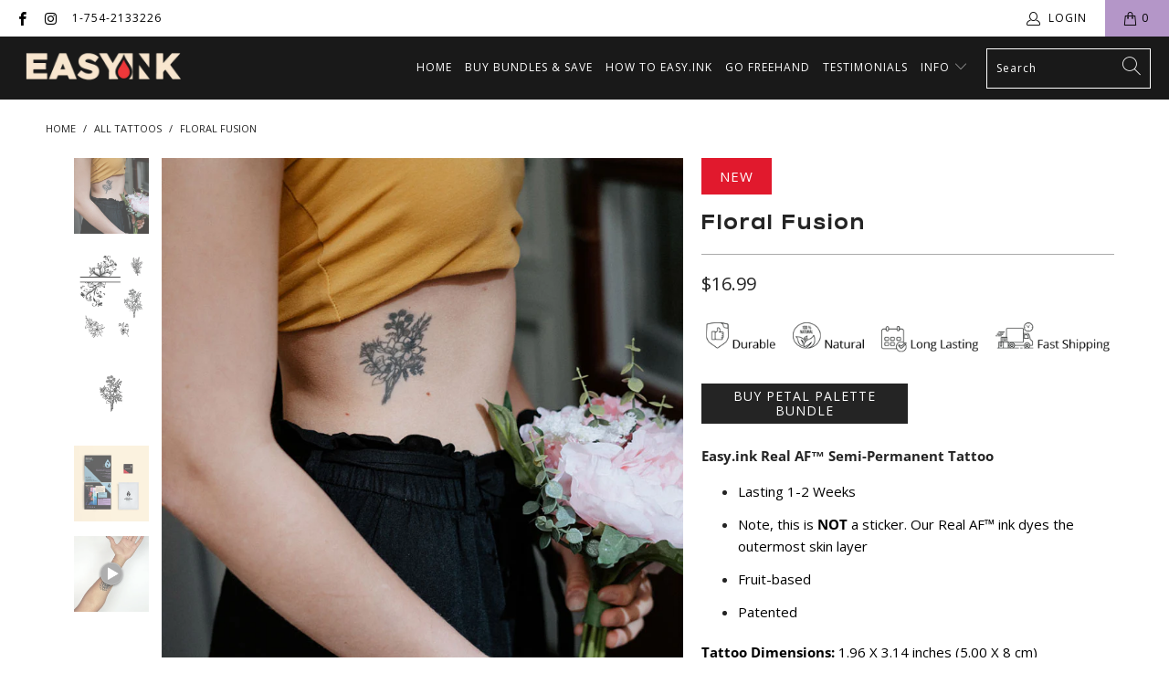

--- FILE ---
content_type: text/html; charset=utf-8
request_url: https://easy.ink/products/bundle
body_size: 27674
content:


 <!DOCTYPE html>
<html lang="en"> <head> <meta name="p:domain_verify" content="2357546157a5659e458e70868e7073c9"/> <meta charset="utf-8"> <meta http-equiv="cleartype" content="on"> <meta name="robots" content="index,follow"> <!-- Mobile Specific Metas --> <meta name="HandheldFriendly" content="True"> <meta name="MobileOptimized" content="320"> <meta name="viewport" content="width=device-width,initial-scale=1"> <meta name="theme-color" content="#ffffff"> <meta name="google-site-verification" content="mcSkSzuXiC_fpYZyZbwwZt2FcSFvM01QzwxmdcYDOlw" /> <title>
      Bundle bouquet Tattoo - easy.ink™</title> <link rel="preconnect dns-prefetch" href="https://fonts.shopifycdn.com" /> <link rel="preconnect dns-prefetch" href="https://cdn.shopify.com" /> <link rel="preconnect dns-prefetch" href="https://v.shopify.com" /> <link rel="preconnect dns-prefetch" href="https://cdn.shopifycloud.com" /> <link rel="stylesheet" href="https://cdnjs.cloudflare.com/ajax/libs/fancybox/3.5.6/jquery.fancybox.css"> <!-- Stylesheets for Turbo "6.1.2" --> <link href="//easy.ink/cdn/shop/t/57/assets/styles.css?v=20141099440240268581754510503" rel="stylesheet" type="text/css" media="all" /> <script>
      window.lazySizesConfig = window.lazySizesConfig || {};

      lazySizesConfig.expand = 300;
      lazySizesConfig.loadHidden = false;

      /*! lazysizes - v5.2.2 - bgset plugin */
      !function(e,t){var a=function(){t(e.lazySizes),e.removeEventListener("lazyunveilread",a,!0)};t=t.bind(null,e,e.document),"object"==typeof module&&module.exports?t(require("lazysizes")):"function"==typeof define&&define.amd?define(["lazysizes"],t):e.lazySizes?a():e.addEventListener("lazyunveilread",a,!0)}(window,function(e,z,g){"use strict";var c,y,b,f,i,s,n,v,m;e.addEventListener&&(c=g.cfg,y=/\s+/g,b=/\s*\|\s+|\s+\|\s*/g,f=/^(.+?)(?:\s+\[\s*(.+?)\s*\])(?:\s+\[\s*(.+?)\s*\])?$/,i=/^\s*\(*\s*type\s*:\s*(.+?)\s*\)*\s*$/,s=/\(|\)|'/,n={contain:1,cover:1},v=function(e,t){var a;t&&((a=t.match(i))&&a[1]?e.setAttribute("type",a[1]):e.setAttribute("media",c.customMedia[t]||t))},m=function(e){var t,a,i,r;e.target._lazybgset&&(a=(t=e.target)._lazybgset,(i=t.currentSrc||t.src)&&((r=g.fire(a,"bgsetproxy",{src:i,useSrc:s.test(i)?JSON.stringify(i):i})).defaultPrevented||(a.style.backgroundImage="url("+r.detail.useSrc+")")),t._lazybgsetLoading&&(g.fire(a,"_lazyloaded",{},!1,!0),delete t._lazybgsetLoading))},addEventListener("lazybeforeunveil",function(e){var t,a,i,r,s,n,l,d,o,u;!e.defaultPrevented&&(t=e.target.getAttribute("data-bgset"))&&(o=e.target,(u=z.createElement("img")).alt="",u._lazybgsetLoading=!0,e.detail.firesLoad=!0,a=t,i=o,r=u,s=z.createElement("picture"),n=i.getAttribute(c.sizesAttr),l=i.getAttribute("data-ratio"),d=i.getAttribute("data-optimumx"),i._lazybgset&&i._lazybgset.parentNode==i&&i.removeChild(i._lazybgset),Object.defineProperty(r,"_lazybgset",{value:i,writable:!0}),Object.defineProperty(i,"_lazybgset",{value:s,writable:!0}),a=a.replace(y," ").split(b),s.style.display="none",r.className=c.lazyClass,1!=a.length||n||(n="auto"),a.forEach(function(e){var t,a=z.createElement("source");n&&"auto"!=n&&a.setAttribute("sizes",n),(t=e.match(f))?(a.setAttribute(c.srcsetAttr,t[1]),v(a,t[2]),v(a,t[3])):a.setAttribute(c.srcsetAttr,e),s.appendChild(a)}),n&&(r.setAttribute(c.sizesAttr,n),i.removeAttribute(c.sizesAttr),i.removeAttribute("sizes")),d&&r.setAttribute("data-optimumx",d),l&&r.setAttribute("data-ratio",l),s.appendChild(r),i.appendChild(s),setTimeout(function(){g.loader.unveil(u),g.rAF(function(){g.fire(u,"_lazyloaded",{},!0,!0),u.complete&&m({target:u})})}))}),z.addEventListener("load",m,!0),e.addEventListener("lazybeforesizes",function(e){var t,a,i,r;e.detail.instance==g&&e.target._lazybgset&&e.detail.dataAttr&&(t=e.target._lazybgset,i=t,r=(getComputedStyle(i)||{getPropertyValue:function(){}}).getPropertyValue("background-size"),!n[r]&&n[i.style.backgroundSize]&&(r=i.style.backgroundSize),n[a=r]&&(e.target._lazysizesParentFit=a,g.rAF(function(){e.target.setAttribute("data-parent-fit",a),e.target._lazysizesParentFit&&delete e.target._lazysizesParentFit})))},!0),z.documentElement.addEventListener("lazybeforesizes",function(e){var t,a;!e.defaultPrevented&&e.target._lazybgset&&e.detail.instance==g&&(e.detail.width=(t=e.target._lazybgset,a=g.gW(t,t.parentNode),(!t._lazysizesWidth||a>t._lazysizesWidth)&&(t._lazysizesWidth=a),t._lazysizesWidth))}))});

      /*! lazysizes - v5.2.2 */
      !function(e){var t=function(u,D,f){"use strict";var k,H;if(function(){var e;var t={lazyClass:"lazyload",loadedClass:"lazyloaded",loadingClass:"lazyloading",preloadClass:"lazypreload",errorClass:"lazyerror",autosizesClass:"lazyautosizes",srcAttr:"data-src",srcsetAttr:"data-srcset",sizesAttr:"data-sizes",minSize:40,customMedia:{},init:true,expFactor:1.5,hFac:.8,loadMode:2,loadHidden:true,ricTimeout:0,throttleDelay:125};H=u.lazySizesConfig||u.lazysizesConfig||{};for(e in t){if(!(e in H)){H[e]=t[e]}}}(),!D||!D.getElementsByClassName){return{init:function(){},cfg:H,noSupport:true}}var O=D.documentElement,a=u.HTMLPictureElement,P="addEventListener",$="getAttribute",q=u[P].bind(u),I=u.setTimeout,U=u.requestAnimationFrame||I,l=u.requestIdleCallback,j=/^picture$/i,r=["load","error","lazyincluded","_lazyloaded"],i={},G=Array.prototype.forEach,J=function(e,t){if(!i[t]){i[t]=new RegExp("(\\s|^)"+t+"(\\s|$)")}return i[t].test(e[$]("class")||"")&&i[t]},K=function(e,t){if(!J(e,t)){e.setAttribute("class",(e[$]("class")||"").trim()+" "+t)}},Q=function(e,t){var i;if(i=J(e,t)){e.setAttribute("class",(e[$]("class")||"").replace(i," "))}},V=function(t,i,e){var a=e?P:"removeEventListener";if(e){V(t,i)}r.forEach(function(e){t[a](e,i)})},X=function(e,t,i,a,r){var n=D.createEvent("Event");if(!i){i={}}i.instance=k;n.initEvent(t,!a,!r);n.detail=i;e.dispatchEvent(n);return n},Y=function(e,t){var i;if(!a&&(i=u.picturefill||H.pf)){if(t&&t.src&&!e[$]("srcset")){e.setAttribute("srcset",t.src)}i({reevaluate:true,elements:[e]})}else if(t&&t.src){e.src=t.src}},Z=function(e,t){return(getComputedStyle(e,null)||{})[t]},s=function(e,t,i){i=i||e.offsetWidth;while(i<H.minSize&&t&&!e._lazysizesWidth){i=t.offsetWidth;t=t.parentNode}return i},ee=function(){var i,a;var t=[];var r=[];var n=t;var s=function(){var e=n;n=t.length?r:t;i=true;a=false;while(e.length){e.shift()()}i=false};var e=function(e,t){if(i&&!t){e.apply(this,arguments)}else{n.push(e);if(!a){a=true;(D.hidden?I:U)(s)}}};e._lsFlush=s;return e}(),te=function(i,e){return e?function(){ee(i)}:function(){var e=this;var t=arguments;ee(function(){i.apply(e,t)})}},ie=function(e){var i;var a=0;var r=H.throttleDelay;var n=H.ricTimeout;var t=function(){i=false;a=f.now();e()};var s=l&&n>49?function(){l(t,{timeout:n});if(n!==H.ricTimeout){n=H.ricTimeout}}:te(function(){I(t)},true);return function(e){var t;if(e=e===true){n=33}if(i){return}i=true;t=r-(f.now()-a);if(t<0){t=0}if(e||t<9){s()}else{I(s,t)}}},ae=function(e){var t,i;var a=99;var r=function(){t=null;e()};var n=function(){var e=f.now()-i;if(e<a){I(n,a-e)}else{(l||r)(r)}};return function(){i=f.now();if(!t){t=I(n,a)}}},e=function(){var v,m,c,h,e;var y,z,g,p,C,b,A;var n=/^img$/i;var d=/^iframe$/i;var E="onscroll"in u&&!/(gle|ing)bot/.test(navigator.userAgent);var _=0;var w=0;var N=0;var M=-1;var x=function(e){N--;if(!e||N<0||!e.target){N=0}};var W=function(e){if(A==null){A=Z(D.body,"visibility")=="hidden"}return A||!(Z(e.parentNode,"visibility")=="hidden"&&Z(e,"visibility")=="hidden")};var S=function(e,t){var i;var a=e;var r=W(e);g-=t;b+=t;p-=t;C+=t;while(r&&(a=a.offsetParent)&&a!=D.body&&a!=O){r=(Z(a,"opacity")||1)>0;if(r&&Z(a,"overflow")!="visible"){i=a.getBoundingClientRect();r=C>i.left&&p<i.right&&b>i.top-1&&g<i.bottom+1}}return r};var t=function(){var e,t,i,a,r,n,s,l,o,u,f,c;var d=k.elements;if((h=H.loadMode)&&N<8&&(e=d.length)){t=0;M++;for(;t<e;t++){if(!d[t]||d[t]._lazyRace){continue}if(!E||k.prematureUnveil&&k.prematureUnveil(d[t])){R(d[t]);continue}if(!(l=d[t][$]("data-expand"))||!(n=l*1)){n=w}if(!u){u=!H.expand||H.expand<1?O.clientHeight>500&&O.clientWidth>500?500:370:H.expand;k._defEx=u;f=u*H.expFactor;c=H.hFac;A=null;if(w<f&&N<1&&M>2&&h>2&&!D.hidden){w=f;M=0}else if(h>1&&M>1&&N<6){w=u}else{w=_}}if(o!==n){y=innerWidth+n*c;z=innerHeight+n;s=n*-1;o=n}i=d[t].getBoundingClientRect();if((b=i.bottom)>=s&&(g=i.top)<=z&&(C=i.right)>=s*c&&(p=i.left)<=y&&(b||C||p||g)&&(H.loadHidden||W(d[t]))&&(m&&N<3&&!l&&(h<3||M<4)||S(d[t],n))){R(d[t]);r=true;if(N>9){break}}else if(!r&&m&&!a&&N<4&&M<4&&h>2&&(v[0]||H.preloadAfterLoad)&&(v[0]||!l&&(b||C||p||g||d[t][$](H.sizesAttr)!="auto"))){a=v[0]||d[t]}}if(a&&!r){R(a)}}};var i=ie(t);var B=function(e){var t=e.target;if(t._lazyCache){delete t._lazyCache;return}x(e);K(t,H.loadedClass);Q(t,H.loadingClass);V(t,L);X(t,"lazyloaded")};var a=te(B);var L=function(e){a({target:e.target})};var T=function(t,i){try{t.contentWindow.location.replace(i)}catch(e){t.src=i}};var F=function(e){var t;var i=e[$](H.srcsetAttr);if(t=H.customMedia[e[$]("data-media")||e[$]("media")]){e.setAttribute("media",t)}if(i){e.setAttribute("srcset",i)}};var s=te(function(t,e,i,a,r){var n,s,l,o,u,f;if(!(u=X(t,"lazybeforeunveil",e)).defaultPrevented){if(a){if(i){K(t,H.autosizesClass)}else{t.setAttribute("sizes",a)}}s=t[$](H.srcsetAttr);n=t[$](H.srcAttr);if(r){l=t.parentNode;o=l&&j.test(l.nodeName||"")}f=e.firesLoad||"src"in t&&(s||n||o);u={target:t};K(t,H.loadingClass);if(f){clearTimeout(c);c=I(x,2500);V(t,L,true)}if(o){G.call(l.getElementsByTagName("source"),F)}if(s){t.setAttribute("srcset",s)}else if(n&&!o){if(d.test(t.nodeName)){T(t,n)}else{t.src=n}}if(r&&(s||o)){Y(t,{src:n})}}if(t._lazyRace){delete t._lazyRace}Q(t,H.lazyClass);ee(function(){var e=t.complete&&t.naturalWidth>1;if(!f||e){if(e){K(t,"ls-is-cached")}B(u);t._lazyCache=true;I(function(){if("_lazyCache"in t){delete t._lazyCache}},9)}if(t.loading=="lazy"){N--}},true)});var R=function(e){if(e._lazyRace){return}var t;var i=n.test(e.nodeName);var a=i&&(e[$](H.sizesAttr)||e[$]("sizes"));var r=a=="auto";if((r||!m)&&i&&(e[$]("src")||e.srcset)&&!e.complete&&!J(e,H.errorClass)&&J(e,H.lazyClass)){return}t=X(e,"lazyunveilread").detail;if(r){re.updateElem(e,true,e.offsetWidth)}e._lazyRace=true;N++;s(e,t,r,a,i)};var r=ae(function(){H.loadMode=3;i()});var l=function(){if(H.loadMode==3){H.loadMode=2}r()};var o=function(){if(m){return}if(f.now()-e<999){I(o,999);return}m=true;H.loadMode=3;i();q("scroll",l,true)};return{_:function(){e=f.now();k.elements=D.getElementsByClassName(H.lazyClass);v=D.getElementsByClassName(H.lazyClass+" "+H.preloadClass);q("scroll",i,true);q("resize",i,true);q("pageshow",function(e){if(e.persisted){var t=D.querySelectorAll("."+H.loadingClass);if(t.length&&t.forEach){U(function(){t.forEach(function(e){if(e.complete){R(e)}})})}}});if(u.MutationObserver){new MutationObserver(i).observe(O,{childList:true,subtree:true,attributes:true})}else{O[P]("DOMNodeInserted",i,true);O[P]("DOMAttrModified",i,true);setInterval(i,999)}q("hashchange",i,true);["focus","mouseover","click","load","transitionend","animationend"].forEach(function(e){D[P](e,i,true)});if(/d$|^c/.test(D.readyState)){o()}else{q("load",o);D[P]("DOMContentLoaded",i);I(o,2e4)}if(k.elements.length){t();ee._lsFlush()}else{i()}},checkElems:i,unveil:R,_aLSL:l}}(),re=function(){var i;var n=te(function(e,t,i,a){var r,n,s;e._lazysizesWidth=a;a+="px";e.setAttribute("sizes",a);if(j.test(t.nodeName||"")){r=t.getElementsByTagName("source");for(n=0,s=r.length;n<s;n++){r[n].setAttribute("sizes",a)}}if(!i.detail.dataAttr){Y(e,i.detail)}});var a=function(e,t,i){var a;var r=e.parentNode;if(r){i=s(e,r,i);a=X(e,"lazybeforesizes",{width:i,dataAttr:!!t});if(!a.defaultPrevented){i=a.detail.width;if(i&&i!==e._lazysizesWidth){n(e,r,a,i)}}}};var e=function(){var e;var t=i.length;if(t){e=0;for(;e<t;e++){a(i[e])}}};var t=ae(e);return{_:function(){i=D.getElementsByClassName(H.autosizesClass);q("resize",t)},checkElems:t,updateElem:a}}(),t=function(){if(!t.i&&D.getElementsByClassName){t.i=true;re._();e._()}};return I(function(){H.init&&t()}),k={cfg:H,autoSizer:re,loader:e,init:t,uP:Y,aC:K,rC:Q,hC:J,fire:X,gW:s,rAF:ee}}(e,e.document,Date);e.lazySizes=t,"object"==typeof module&&module.exports&&(module.exports=t)}("undefined"!=typeof window?window:{});</script> <meta name="description" content="Bundle By Easy.ink™.Bundle Handpicked bouquet Tattoo | Temporary Tattoo For Adults | Realistic, Natural, Waterproof &amp; Doesn&#39;t Peel Off" /> <link rel="shortcut icon" type="image/x-icon" href="//easy.ink/cdn/shop/files/favicon-32x32_180x180.png?v=1617726225"> <link rel="apple-touch-icon" href="//easy.ink/cdn/shop/files/favicon-32x32_180x180.png?v=1617726225"/> <link rel="apple-touch-icon" sizes="57x57" href="//easy.ink/cdn/shop/files/favicon-32x32_57x57.png?v=1617726225"/> <link rel="apple-touch-icon" sizes="60x60" href="//easy.ink/cdn/shop/files/favicon-32x32_60x60.png?v=1617726225"/> <link rel="apple-touch-icon" sizes="72x72" href="//easy.ink/cdn/shop/files/favicon-32x32_72x72.png?v=1617726225"/> <link rel="apple-touch-icon" sizes="76x76" href="//easy.ink/cdn/shop/files/favicon-32x32_76x76.png?v=1617726225"/> <link rel="apple-touch-icon" sizes="114x114" href="//easy.ink/cdn/shop/files/favicon-32x32_114x114.png?v=1617726225"/> <link rel="apple-touch-icon" sizes="180x180" href="//easy.ink/cdn/shop/files/favicon-32x32_180x180.png?v=1617726225"/> <link rel="apple-touch-icon" sizes="228x228" href="//easy.ink/cdn/shop/files/favicon-32x32_228x228.png?v=1617726225"/> <link rel="canonical" href="https://easy.ink/products/bundle" /> <script>window.performance && window.performance.mark && window.performance.mark('shopify.content_for_header.start');</script><meta name="google-site-verification" content="Ns0vzMd2TsuUrYOsqryUkUPxYTAm2H7CJO5_PrpTZ44">
<meta id="shopify-digital-wallet" name="shopify-digital-wallet" content="/22350837/digital_wallets/dialog">
<meta name="shopify-checkout-api-token" content="767dbbeffa15fcc52e74b9e98b34067e">
<meta id="in-context-paypal-metadata" data-shop-id="22350837" data-venmo-supported="false" data-environment="production" data-locale="en_US" data-paypal-v4="true" data-currency="USD">
<link rel="alternate" type="application/json+oembed" href="https://easy.ink/products/bundle.oembed">
<script async="async" src="/checkouts/internal/preloads.js?locale=en-US"></script>
<link rel="preconnect" href="https://shop.app" crossorigin="anonymous">
<script async="async" src="https://shop.app/checkouts/internal/preloads.js?locale=en-US&shop_id=22350837" crossorigin="anonymous"></script>
<script id="apple-pay-shop-capabilities" type="application/json">{"shopId":22350837,"countryCode":"US","currencyCode":"USD","merchantCapabilities":["supports3DS"],"merchantId":"gid:\/\/shopify\/Shop\/22350837","merchantName":"easy.ink™","requiredBillingContactFields":["postalAddress","email","phone"],"requiredShippingContactFields":["postalAddress","email","phone"],"shippingType":"shipping","supportedNetworks":["visa","masterCard","amex","discover","elo","jcb"],"total":{"type":"pending","label":"easy.ink™","amount":"1.00"},"shopifyPaymentsEnabled":true,"supportsSubscriptions":true}</script>
<script id="shopify-features" type="application/json">{"accessToken":"767dbbeffa15fcc52e74b9e98b34067e","betas":["rich-media-storefront-analytics"],"domain":"easy.ink","predictiveSearch":true,"shopId":22350837,"locale":"en"}</script>
<script>var Shopify = Shopify || {};
Shopify.shop = "easyinktattoo.myshopify.com";
Shopify.locale = "en";
Shopify.currency = {"active":"USD","rate":"1.0"};
Shopify.country = "US";
Shopify.theme = {"name":"[pxu] Easy.ink Real AF INK 2021 - PDP v1.0","id":125088464961,"schema_name":"Turbo","schema_version":"6.1.2","theme_store_id":null,"role":"main"};
Shopify.theme.handle = "null";
Shopify.theme.style = {"id":null,"handle":null};
Shopify.cdnHost = "easy.ink/cdn";
Shopify.routes = Shopify.routes || {};
Shopify.routes.root = "/";</script>
<script type="module">!function(o){(o.Shopify=o.Shopify||{}).modules=!0}(window);</script>
<script>!function(o){function n(){var o=[];function n(){o.push(Array.prototype.slice.apply(arguments))}return n.q=o,n}var t=o.Shopify=o.Shopify||{};t.loadFeatures=n(),t.autoloadFeatures=n()}(window);</script>
<script>
  window.ShopifyPay = window.ShopifyPay || {};
  window.ShopifyPay.apiHost = "shop.app\/pay";
  window.ShopifyPay.redirectState = null;
</script>
<script id="shop-js-analytics" type="application/json">{"pageType":"product"}</script>
<script defer="defer" async type="module" src="//easy.ink/cdn/shopifycloud/shop-js/modules/v2/client.init-shop-cart-sync_DlSlHazZ.en.esm.js"></script>
<script defer="defer" async type="module" src="//easy.ink/cdn/shopifycloud/shop-js/modules/v2/chunk.common_D16XZWos.esm.js"></script>
<script type="module">
  await import("//easy.ink/cdn/shopifycloud/shop-js/modules/v2/client.init-shop-cart-sync_DlSlHazZ.en.esm.js");
await import("//easy.ink/cdn/shopifycloud/shop-js/modules/v2/chunk.common_D16XZWos.esm.js");

  window.Shopify.SignInWithShop?.initShopCartSync?.({"fedCMEnabled":true,"windoidEnabled":true});

</script>
<script>
  window.Shopify = window.Shopify || {};
  if (!window.Shopify.featureAssets) window.Shopify.featureAssets = {};
  window.Shopify.featureAssets['shop-js'] = {"shop-cart-sync":["modules/v2/client.shop-cart-sync_DKWYiEUO.en.esm.js","modules/v2/chunk.common_D16XZWos.esm.js"],"init-fed-cm":["modules/v2/client.init-fed-cm_vfPMjZAC.en.esm.js","modules/v2/chunk.common_D16XZWos.esm.js"],"init-shop-email-lookup-coordinator":["modules/v2/client.init-shop-email-lookup-coordinator_CR38P6MB.en.esm.js","modules/v2/chunk.common_D16XZWos.esm.js"],"init-shop-cart-sync":["modules/v2/client.init-shop-cart-sync_DlSlHazZ.en.esm.js","modules/v2/chunk.common_D16XZWos.esm.js"],"shop-cash-offers":["modules/v2/client.shop-cash-offers_CJw4IQ6B.en.esm.js","modules/v2/chunk.common_D16XZWos.esm.js","modules/v2/chunk.modal_UwFWkumu.esm.js"],"shop-toast-manager":["modules/v2/client.shop-toast-manager_BY778Uv6.en.esm.js","modules/v2/chunk.common_D16XZWos.esm.js"],"init-windoid":["modules/v2/client.init-windoid_DVhZdEm3.en.esm.js","modules/v2/chunk.common_D16XZWos.esm.js"],"shop-button":["modules/v2/client.shop-button_D2ZzKUPa.en.esm.js","modules/v2/chunk.common_D16XZWos.esm.js"],"avatar":["modules/v2/client.avatar_BTnouDA3.en.esm.js"],"init-customer-accounts-sign-up":["modules/v2/client.init-customer-accounts-sign-up_CQZUmjGN.en.esm.js","modules/v2/client.shop-login-button_Cu5K-F7X.en.esm.js","modules/v2/chunk.common_D16XZWos.esm.js","modules/v2/chunk.modal_UwFWkumu.esm.js"],"pay-button":["modules/v2/client.pay-button_CcBqbGU7.en.esm.js","modules/v2/chunk.common_D16XZWos.esm.js"],"init-shop-for-new-customer-accounts":["modules/v2/client.init-shop-for-new-customer-accounts_B5DR5JTE.en.esm.js","modules/v2/client.shop-login-button_Cu5K-F7X.en.esm.js","modules/v2/chunk.common_D16XZWos.esm.js","modules/v2/chunk.modal_UwFWkumu.esm.js"],"shop-login-button":["modules/v2/client.shop-login-button_Cu5K-F7X.en.esm.js","modules/v2/chunk.common_D16XZWos.esm.js","modules/v2/chunk.modal_UwFWkumu.esm.js"],"shop-follow-button":["modules/v2/client.shop-follow-button_BX8Slf17.en.esm.js","modules/v2/chunk.common_D16XZWos.esm.js","modules/v2/chunk.modal_UwFWkumu.esm.js"],"init-customer-accounts":["modules/v2/client.init-customer-accounts_DjKkmQ2w.en.esm.js","modules/v2/client.shop-login-button_Cu5K-F7X.en.esm.js","modules/v2/chunk.common_D16XZWos.esm.js","modules/v2/chunk.modal_UwFWkumu.esm.js"],"lead-capture":["modules/v2/client.lead-capture_ChWCg7nV.en.esm.js","modules/v2/chunk.common_D16XZWos.esm.js","modules/v2/chunk.modal_UwFWkumu.esm.js"],"checkout-modal":["modules/v2/client.checkout-modal_DPnpVyv-.en.esm.js","modules/v2/chunk.common_D16XZWos.esm.js","modules/v2/chunk.modal_UwFWkumu.esm.js"],"shop-login":["modules/v2/client.shop-login_leRXJtcZ.en.esm.js","modules/v2/chunk.common_D16XZWos.esm.js","modules/v2/chunk.modal_UwFWkumu.esm.js"],"payment-terms":["modules/v2/client.payment-terms_Bp9K0NXD.en.esm.js","modules/v2/chunk.common_D16XZWos.esm.js","modules/v2/chunk.modal_UwFWkumu.esm.js"]};
</script>
<script>(function() {
  var isLoaded = false;
  function asyncLoad() {
    if (isLoaded) return;
    isLoaded = true;
    var urls = ["https:\/\/loox.io\/widget\/3g8cN6oVkt\/loox.1708401450238.js?shop=easyinktattoo.myshopify.com","https:\/\/shopify-widget.route.com\/shopify.widget.js?shop=easyinktattoo.myshopify.com","https:\/\/d1639lhkj5l89m.cloudfront.net\/js\/storefront\/uppromote.js?shop=easyinktattoo.myshopify.com","https:\/\/announcement-bar.conversionbear.com\/script?app=announcement-bar\u0026shop=easyinktattoo.myshopify.com"];
    for (var i = 0; i <urls.length; i++) {
      var s = document.createElement('script');
      s.type = 'text/javascript';
      s.async = true;
      s.src = urls[i];
      var x = document.getElementsByTagName('script')[0];
      x.parentNode.insertBefore(s, x);
    }
  };
  if(window.attachEvent) {
    window.attachEvent('onload', asyncLoad);
  } else {
    window.addEventListener('load', asyncLoad, false);
  }
})();</script>
<script id="__st">var __st={"a":22350837,"offset":-18000,"reqid":"d8ef2095-370b-43e0-afa5-1efdbdefc89e-1768593312","pageurl":"easy.ink\/products\/bundle","u":"f984710b1335","p":"product","rtyp":"product","rid":4381741645889};</script>
<script>window.ShopifyPaypalV4VisibilityTracking = true;</script>
<script id="captcha-bootstrap">!function(){'use strict';const t='contact',e='account',n='new_comment',o=[[t,t],['blogs',n],['comments',n],[t,'customer']],c=[[e,'customer_login'],[e,'guest_login'],[e,'recover_customer_password'],[e,'create_customer']],r=t=>t.map((([t,e])=>`form[action*='/${t}']:not([data-nocaptcha='true']) input[name='form_type'][value='${e}']`)).join(','),a=t=>()=>t?[...document.querySelectorAll(t)].map((t=>t.form)):[];function s(){const t=[...o],e=r(t);return a(e)}const i='password',u='form_key',d=['recaptcha-v3-token','g-recaptcha-response','h-captcha-response',i],f=()=>{try{return window.sessionStorage}catch{return}},m='__shopify_v',_=t=>t.elements[u];function p(t,e,n=!1){try{const o=window.sessionStorage,c=JSON.parse(o.getItem(e)),{data:r}=function(t){const{data:e,action:n}=t;return t[m]||n?{data:e,action:n}:{data:t,action:n}}(c);for(const[e,n]of Object.entries(r))t.elements[e]&&(t.elements[e].value=n);n&&o.removeItem(e)}catch(o){console.error('form repopulation failed',{error:o})}}const l='form_type',E='cptcha';function T(t){t.dataset[E]=!0}const w=window,h=w.document,L='Shopify',v='ce_forms',y='captcha';let A=!1;((t,e)=>{const n=(g='f06e6c50-85a8-45c8-87d0-21a2b65856fe',I='https://cdn.shopify.com/shopifycloud/storefront-forms-hcaptcha/ce_storefront_forms_captcha_hcaptcha.v1.5.2.iife.js',D={infoText:'Protected by hCaptcha',privacyText:'Privacy',termsText:'Terms'},(t,e,n)=>{const o=w[L][v],c=o.bindForm;if(c)return c(t,g,e,D).then(n);var r;o.q.push([[t,g,e,D],n]),r=I,A||(h.body.append(Object.assign(h.createElement('script'),{id:'captcha-provider',async:!0,src:r})),A=!0)});var g,I,D;w[L]=w[L]||{},w[L][v]=w[L][v]||{},w[L][v].q=[],w[L][y]=w[L][y]||{},w[L][y].protect=function(t,e){n(t,void 0,e),T(t)},Object.freeze(w[L][y]),function(t,e,n,w,h,L){const[v,y,A,g]=function(t,e,n){const i=e?o:[],u=t?c:[],d=[...i,...u],f=r(d),m=r(i),_=r(d.filter((([t,e])=>n.includes(e))));return[a(f),a(m),a(_),s()]}(w,h,L),I=t=>{const e=t.target;return e instanceof HTMLFormElement?e:e&&e.form},D=t=>v().includes(t);t.addEventListener('submit',(t=>{const e=I(t);if(!e)return;const n=D(e)&&!e.dataset.hcaptchaBound&&!e.dataset.recaptchaBound,o=_(e),c=g().includes(e)&&(!o||!o.value);(n||c)&&t.preventDefault(),c&&!n&&(function(t){try{if(!f())return;!function(t){const e=f();if(!e)return;const n=_(t);if(!n)return;const o=n.value;o&&e.removeItem(o)}(t);const e=Array.from(Array(32),(()=>Math.random().toString(36)[2])).join('');!function(t,e){_(t)||t.append(Object.assign(document.createElement('input'),{type:'hidden',name:u})),t.elements[u].value=e}(t,e),function(t,e){const n=f();if(!n)return;const o=[...t.querySelectorAll(`input[type='${i}']`)].map((({name:t})=>t)),c=[...d,...o],r={};for(const[a,s]of new FormData(t).entries())c.includes(a)||(r[a]=s);n.setItem(e,JSON.stringify({[m]:1,action:t.action,data:r}))}(t,e)}catch(e){console.error('failed to persist form',e)}}(e),e.submit())}));const S=(t,e)=>{t&&!t.dataset[E]&&(n(t,e.some((e=>e===t))),T(t))};for(const o of['focusin','change'])t.addEventListener(o,(t=>{const e=I(t);D(e)&&S(e,y())}));const B=e.get('form_key'),M=e.get(l),P=B&&M;t.addEventListener('DOMContentLoaded',(()=>{const t=y();if(P)for(const e of t)e.elements[l].value===M&&p(e,B);[...new Set([...A(),...v().filter((t=>'true'===t.dataset.shopifyCaptcha))])].forEach((e=>S(e,t)))}))}(h,new URLSearchParams(w.location.search),n,t,e,['guest_login'])})(!0,!0)}();</script>
<script integrity="sha256-4kQ18oKyAcykRKYeNunJcIwy7WH5gtpwJnB7kiuLZ1E=" data-source-attribution="shopify.loadfeatures" defer="defer" src="//easy.ink/cdn/shopifycloud/storefront/assets/storefront/load_feature-a0a9edcb.js" crossorigin="anonymous"></script>
<script crossorigin="anonymous" defer="defer" src="//easy.ink/cdn/shopifycloud/storefront/assets/shopify_pay/storefront-65b4c6d7.js?v=20250812"></script>
<script data-source-attribution="shopify.dynamic_checkout.dynamic.init">var Shopify=Shopify||{};Shopify.PaymentButton=Shopify.PaymentButton||{isStorefrontPortableWallets:!0,init:function(){window.Shopify.PaymentButton.init=function(){};var t=document.createElement("script");t.src="https://easy.ink/cdn/shopifycloud/portable-wallets/latest/portable-wallets.en.js",t.type="module",document.head.appendChild(t)}};
</script>
<script data-source-attribution="shopify.dynamic_checkout.buyer_consent">
  function portableWalletsHideBuyerConsent(e){var t=document.getElementById("shopify-buyer-consent"),n=document.getElementById("shopify-subscription-policy-button");t&&n&&(t.classList.add("hidden"),t.setAttribute("aria-hidden","true"),n.removeEventListener("click",e))}function portableWalletsShowBuyerConsent(e){var t=document.getElementById("shopify-buyer-consent"),n=document.getElementById("shopify-subscription-policy-button");t&&n&&(t.classList.remove("hidden"),t.removeAttribute("aria-hidden"),n.addEventListener("click",e))}window.Shopify?.PaymentButton&&(window.Shopify.PaymentButton.hideBuyerConsent=portableWalletsHideBuyerConsent,window.Shopify.PaymentButton.showBuyerConsent=portableWalletsShowBuyerConsent);
</script>
<script data-source-attribution="shopify.dynamic_checkout.cart.bootstrap">document.addEventListener("DOMContentLoaded",(function(){function t(){return document.querySelector("shopify-accelerated-checkout-cart, shopify-accelerated-checkout")}if(t())Shopify.PaymentButton.init();else{new MutationObserver((function(e,n){t()&&(Shopify.PaymentButton.init(),n.disconnect())})).observe(document.body,{childList:!0,subtree:!0})}}));
</script>
<link id="shopify-accelerated-checkout-styles" rel="stylesheet" media="screen" href="https://easy.ink/cdn/shopifycloud/portable-wallets/latest/accelerated-checkout-backwards-compat.css" crossorigin="anonymous">
<style id="shopify-accelerated-checkout-cart">
        #shopify-buyer-consent {
  margin-top: 1em;
  display: inline-block;
  width: 100%;
}

#shopify-buyer-consent.hidden {
  display: none;
}

#shopify-subscription-policy-button {
  background: none;
  border: none;
  padding: 0;
  text-decoration: underline;
  font-size: inherit;
  cursor: pointer;
}

#shopify-subscription-policy-button::before {
  box-shadow: none;
}

      </style>

<script>window.performance && window.performance.mark && window.performance.mark('shopify.content_for_header.end');</script>

    

<meta name="author" content="easy.ink™">
<meta property="og:url" content="https://easy.ink/products/bundle">
<meta property="og:site_name" content="easy.ink™"> <meta property="og:type" content="product"> <meta property="og:title" content="Floral Fusion"> <meta property="og:image" content="https://easy.ink/cdn/shop/products/Bundle_re_600x.jpg?v=1579423805"> <meta property="og:image:secure_url" content="https://easy.ink/cdn/shop/products/Bundle_re_600x.jpg?v=1579423805"> <meta property="og:image:width" content="800"> <meta property="og:image:height" content="800"> <meta property="og:image" content="https://easy.ink/cdn/shop/files/23_PETAL_PALETTE_03_WEBSITE_COVER_0001_600x.jpg?v=1718811864"> <meta property="og:image:secure_url" content="https://easy.ink/cdn/shop/files/23_PETAL_PALETTE_03_WEBSITE_COVER_0001_600x.jpg?v=1718811864"> <meta property="og:image:width" content="583"> <meta property="og:image:height" content="722"> <meta property="og:image" content="https://easy.ink/cdn/shop/products/Bundle_ve_600x.jpg?v=1718812950"> <meta property="og:image:secure_url" content="https://easy.ink/cdn/shop/products/Bundle_ve_600x.jpg?v=1718812950"> <meta property="og:image:width" content="500"> <meta property="og:image:height" content="500"> <meta property="product:price:amount" content="16.99"> <meta property="product:price:currency" content="USD"> <meta property="og:description" content="Bundle By Easy.ink™.Bundle Handpicked bouquet Tattoo | Temporary Tattoo For Adults | Realistic, Natural, Waterproof &amp; Doesn&#39;t Peel Off">




<meta name="twitter:card" content="summary"> <meta name="twitter:title" content="Floral Fusion"> <meta name="twitter:description" content="Buy petal Palette Bundle Easy.ink Real AF™ Semi-Permanent Tattoo Lasting 1-2 Weeks Note, this is NOT a sticker. Our Real AF™ ink dyes the outermost skin layer Fruit-based Patented Tattoo Dimensions: 1.96 X 3.14 inches (5.00 X 8 cm) ?What makes it so good - Real AF™ Ink- Waterproof- All-Natural Ingredients- Skin Safe- Vegan- Alcohol-Free- Easy Application- Lasts 1-2 Weeks- Patented- Made in the US|Florida ?What’s Included - Easy.Ink™ Tattoo with Real AF™ Ink- Ink Booster Gel   ?How To Apply   ?Shipping, Exchange and Returns Free shipping on all U.S &amp;amp; Canada ORDERS | Worldwide FREE shipping - orders over $35 We ship our tattoos worldwide from Miami, USA. It takes 1-3 business days to prepare your package. We send all packages with tracking numbers. Once your package is ready for shipping, you will receive its tracking number to your email"> <meta name="twitter:image" content="https://easy.ink/cdn/shop/products/Bundle_re_240x.jpg?v=1579423805"> <meta name="twitter:image:width" content="240"> <meta name="twitter:image:height" content="240"> <meta name="twitter:image:alt" content="Floral Fusion"> <link rel="stylesheet" href="https://owlcarousel2.github.io/OwlCarousel2/assets/owlcarousel/assets/owl.carousel.min.css"/> <link rel="stylesheet" href="https://owlcarousel2.github.io/OwlCarousel2/assets/owlcarousel/assets/owl.theme.default.min.css"/> <link href="//easy.ink/cdn/shop/t/57/assets/vc-toggle-switch.css?v=19627822132505970391697447426" rel="stylesheet" type="text/css" media="all" /> <link href="//cdnjs.cloudflare.com/ajax/libs/font-awesome/4.7.0/css/font-awesome.min.css" rel="stylesheet" type="text/css" media="all">
<script>
window.HSSLIDECART = window.HSSLIDECART || {};
window.HSSLIDECART = window.HSSLIDECART || {};
window.HSSLIDECART.shop_url = "easyinktattoo.myshopify.com";
window.HSSLIDECART.apk = "3dbd472577cf9a7d1c58718976a16f58";

window.HSSLIDECART.upsell = { json:[] }
</script>
<script>

window.HSSLIDECART.cart_bar_home_page = { json:[] }
</script>
<script src="//easy.ink/cdn/shop/t/57/assets/hs-sl-upsell.js?v=113384855114960082981697447426" defer></script>
<script src="//easy.ink/cdn/shop/t/57/assets/hs-sl-rewards.js?v=104003053357846808101697447426" defer></script>
<script src="//easy.ink/cdn/shop/t/57/assets/hs-sl-integrations.js?v=139819201591288076441697447426" defer></script>
<script src="//easy.ink/cdn/shop/t/57/assets/hs-sl-swiper.js?v=173349997943008961697447426" defer></script>
<script src="//easy.ink/cdn/shop/t/57/assets/hs-sl-cart.js?v=25761876551099698991697447426" defer></script>
<!-- "snippets/sca-quick-view-init.liquid" was not rendered, the associated app was uninstalled --><script src="https://cdn.shopify.com/extensions/cfc76123-b24f-4e9a-a1dc-585518796af7/forms-2294/assets/shopify-forms-loader.js" type="text/javascript" defer="defer"></script>
<link href="https://monorail-edge.shopifysvc.com" rel="dns-prefetch">
<script>(function(){if ("sendBeacon" in navigator && "performance" in window) {try {var session_token_from_headers = performance.getEntriesByType('navigation')[0].serverTiming.find(x => x.name == '_s').description;} catch {var session_token_from_headers = undefined;}var session_cookie_matches = document.cookie.match(/_shopify_s=([^;]*)/);var session_token_from_cookie = session_cookie_matches && session_cookie_matches.length === 2 ? session_cookie_matches[1] : "";var session_token = session_token_from_headers || session_token_from_cookie || "";function handle_abandonment_event(e) {var entries = performance.getEntries().filter(function(entry) {return /monorail-edge.shopifysvc.com/.test(entry.name);});if (!window.abandonment_tracked && entries.length === 0) {window.abandonment_tracked = true;var currentMs = Date.now();var navigation_start = performance.timing.navigationStart;var payload = {shop_id: 22350837,url: window.location.href,navigation_start,duration: currentMs - navigation_start,session_token,page_type: "product"};window.navigator.sendBeacon("https://monorail-edge.shopifysvc.com/v1/produce", JSON.stringify({schema_id: "online_store_buyer_site_abandonment/1.1",payload: payload,metadata: {event_created_at_ms: currentMs,event_sent_at_ms: currentMs}}));}}window.addEventListener('pagehide', handle_abandonment_event);}}());</script>
<script id="web-pixels-manager-setup">(function e(e,d,r,n,o){if(void 0===o&&(o={}),!Boolean(null===(a=null===(i=window.Shopify)||void 0===i?void 0:i.analytics)||void 0===a?void 0:a.replayQueue)){var i,a;window.Shopify=window.Shopify||{};var t=window.Shopify;t.analytics=t.analytics||{};var s=t.analytics;s.replayQueue=[],s.publish=function(e,d,r){return s.replayQueue.push([e,d,r]),!0};try{self.performance.mark("wpm:start")}catch(e){}var l=function(){var e={modern:/Edge?\/(1{2}[4-9]|1[2-9]\d|[2-9]\d{2}|\d{4,})\.\d+(\.\d+|)|Firefox\/(1{2}[4-9]|1[2-9]\d|[2-9]\d{2}|\d{4,})\.\d+(\.\d+|)|Chrom(ium|e)\/(9{2}|\d{3,})\.\d+(\.\d+|)|(Maci|X1{2}).+ Version\/(15\.\d+|(1[6-9]|[2-9]\d|\d{3,})\.\d+)([,.]\d+|)( \(\w+\)|)( Mobile\/\w+|) Safari\/|Chrome.+OPR\/(9{2}|\d{3,})\.\d+\.\d+|(CPU[ +]OS|iPhone[ +]OS|CPU[ +]iPhone|CPU IPhone OS|CPU iPad OS)[ +]+(15[._]\d+|(1[6-9]|[2-9]\d|\d{3,})[._]\d+)([._]\d+|)|Android:?[ /-](13[3-9]|1[4-9]\d|[2-9]\d{2}|\d{4,})(\.\d+|)(\.\d+|)|Android.+Firefox\/(13[5-9]|1[4-9]\d|[2-9]\d{2}|\d{4,})\.\d+(\.\d+|)|Android.+Chrom(ium|e)\/(13[3-9]|1[4-9]\d|[2-9]\d{2}|\d{4,})\.\d+(\.\d+|)|SamsungBrowser\/([2-9]\d|\d{3,})\.\d+/,legacy:/Edge?\/(1[6-9]|[2-9]\d|\d{3,})\.\d+(\.\d+|)|Firefox\/(5[4-9]|[6-9]\d|\d{3,})\.\d+(\.\d+|)|Chrom(ium|e)\/(5[1-9]|[6-9]\d|\d{3,})\.\d+(\.\d+|)([\d.]+$|.*Safari\/(?![\d.]+ Edge\/[\d.]+$))|(Maci|X1{2}).+ Version\/(10\.\d+|(1[1-9]|[2-9]\d|\d{3,})\.\d+)([,.]\d+|)( \(\w+\)|)( Mobile\/\w+|) Safari\/|Chrome.+OPR\/(3[89]|[4-9]\d|\d{3,})\.\d+\.\d+|(CPU[ +]OS|iPhone[ +]OS|CPU[ +]iPhone|CPU IPhone OS|CPU iPad OS)[ +]+(10[._]\d+|(1[1-9]|[2-9]\d|\d{3,})[._]\d+)([._]\d+|)|Android:?[ /-](13[3-9]|1[4-9]\d|[2-9]\d{2}|\d{4,})(\.\d+|)(\.\d+|)|Mobile Safari.+OPR\/([89]\d|\d{3,})\.\d+\.\d+|Android.+Firefox\/(13[5-9]|1[4-9]\d|[2-9]\d{2}|\d{4,})\.\d+(\.\d+|)|Android.+Chrom(ium|e)\/(13[3-9]|1[4-9]\d|[2-9]\d{2}|\d{4,})\.\d+(\.\d+|)|Android.+(UC? ?Browser|UCWEB|U3)[ /]?(15\.([5-9]|\d{2,})|(1[6-9]|[2-9]\d|\d{3,})\.\d+)\.\d+|SamsungBrowser\/(5\.\d+|([6-9]|\d{2,})\.\d+)|Android.+MQ{2}Browser\/(14(\.(9|\d{2,})|)|(1[5-9]|[2-9]\d|\d{3,})(\.\d+|))(\.\d+|)|K[Aa][Ii]OS\/(3\.\d+|([4-9]|\d{2,})\.\d+)(\.\d+|)/},d=e.modern,r=e.legacy,n=navigator.userAgent;return n.match(d)?"modern":n.match(r)?"legacy":"unknown"}(),u="modern"===l?"modern":"legacy",c=(null!=n?n:{modern:"",legacy:""})[u],f=function(e){return[e.baseUrl,"/wpm","/b",e.hashVersion,"modern"===e.buildTarget?"m":"l",".js"].join("")}({baseUrl:d,hashVersion:r,buildTarget:u}),m=function(e){var d=e.version,r=e.bundleTarget,n=e.surface,o=e.pageUrl,i=e.monorailEndpoint;return{emit:function(e){var a=e.status,t=e.errorMsg,s=(new Date).getTime(),l=JSON.stringify({metadata:{event_sent_at_ms:s},events:[{schema_id:"web_pixels_manager_load/3.1",payload:{version:d,bundle_target:r,page_url:o,status:a,surface:n,error_msg:t},metadata:{event_created_at_ms:s}}]});if(!i)return console&&console.warn&&console.warn("[Web Pixels Manager] No Monorail endpoint provided, skipping logging."),!1;try{return self.navigator.sendBeacon.bind(self.navigator)(i,l)}catch(e){}var u=new XMLHttpRequest;try{return u.open("POST",i,!0),u.setRequestHeader("Content-Type","text/plain"),u.send(l),!0}catch(e){return console&&console.warn&&console.warn("[Web Pixels Manager] Got an unhandled error while logging to Monorail."),!1}}}}({version:r,bundleTarget:l,surface:e.surface,pageUrl:self.location.href,monorailEndpoint:e.monorailEndpoint});try{o.browserTarget=l,function(e){var d=e.src,r=e.async,n=void 0===r||r,o=e.onload,i=e.onerror,a=e.sri,t=e.scriptDataAttributes,s=void 0===t?{}:t,l=document.createElement("script"),u=document.querySelector("head"),c=document.querySelector("body");if(l.async=n,l.src=d,a&&(l.integrity=a,l.crossOrigin="anonymous"),s)for(var f in s)if(Object.prototype.hasOwnProperty.call(s,f))try{l.dataset[f]=s[f]}catch(e){}if(o&&l.addEventListener("load",o),i&&l.addEventListener("error",i),u)u.appendChild(l);else{if(!c)throw new Error("Did not find a head or body element to append the script");c.appendChild(l)}}({src:f,async:!0,onload:function(){if(!function(){var e,d;return Boolean(null===(d=null===(e=window.Shopify)||void 0===e?void 0:e.analytics)||void 0===d?void 0:d.initialized)}()){var d=window.webPixelsManager.init(e)||void 0;if(d){var r=window.Shopify.analytics;r.replayQueue.forEach((function(e){var r=e[0],n=e[1],o=e[2];d.publishCustomEvent(r,n,o)})),r.replayQueue=[],r.publish=d.publishCustomEvent,r.visitor=d.visitor,r.initialized=!0}}},onerror:function(){return m.emit({status:"failed",errorMsg:"".concat(f," has failed to load")})},sri:function(e){var d=/^sha384-[A-Za-z0-9+/=]+$/;return"string"==typeof e&&d.test(e)}(c)?c:"",scriptDataAttributes:o}),m.emit({status:"loading"})}catch(e){m.emit({status:"failed",errorMsg:(null==e?void 0:e.message)||"Unknown error"})}}})({shopId: 22350837,storefrontBaseUrl: "https://easy.ink",extensionsBaseUrl: "https://extensions.shopifycdn.com/cdn/shopifycloud/web-pixels-manager",monorailEndpoint: "https://monorail-edge.shopifysvc.com/unstable/produce_batch",surface: "storefront-renderer",enabledBetaFlags: ["2dca8a86"],webPixelsConfigList: [{"id":"370671681","configuration":"{\"pixelCode\":\"CR4AG3BC77U1KBTNNUM0\"}","eventPayloadVersion":"v1","runtimeContext":"STRICT","scriptVersion":"22e92c2ad45662f435e4801458fb78cc","type":"APP","apiClientId":4383523,"privacyPurposes":["ANALYTICS","MARKETING","SALE_OF_DATA"],"dataSharingAdjustments":{"protectedCustomerApprovalScopes":["read_customer_address","read_customer_email","read_customer_name","read_customer_personal_data","read_customer_phone"]}},{"id":"356941889","configuration":"{\"config\":\"{\\\"pixel_id\\\":\\\"G-YN8K0DF70M\\\",\\\"target_country\\\":\\\"US\\\",\\\"gtag_events\\\":[{\\\"type\\\":\\\"purchase\\\",\\\"action_label\\\":\\\"G-YN8K0DF70M\\\"},{\\\"type\\\":\\\"page_view\\\",\\\"action_label\\\":\\\"G-YN8K0DF70M\\\"},{\\\"type\\\":\\\"view_item\\\",\\\"action_label\\\":\\\"G-YN8K0DF70M\\\"},{\\\"type\\\":\\\"search\\\",\\\"action_label\\\":\\\"G-YN8K0DF70M\\\"},{\\\"type\\\":\\\"add_to_cart\\\",\\\"action_label\\\":\\\"G-YN8K0DF70M\\\"},{\\\"type\\\":\\\"begin_checkout\\\",\\\"action_label\\\":\\\"G-YN8K0DF70M\\\"},{\\\"type\\\":\\\"add_payment_info\\\",\\\"action_label\\\":\\\"G-YN8K0DF70M\\\"}],\\\"enable_monitoring_mode\\\":false}\"}","eventPayloadVersion":"v1","runtimeContext":"OPEN","scriptVersion":"b2a88bafab3e21179ed38636efcd8a93","type":"APP","apiClientId":1780363,"privacyPurposes":[],"dataSharingAdjustments":{"protectedCustomerApprovalScopes":["read_customer_address","read_customer_email","read_customer_name","read_customer_personal_data","read_customer_phone"]}},{"id":"309919809","configuration":"{\"tagID\":\"2612852901245\"}","eventPayloadVersion":"v1","runtimeContext":"STRICT","scriptVersion":"18031546ee651571ed29edbe71a3550b","type":"APP","apiClientId":3009811,"privacyPurposes":["ANALYTICS","MARKETING","SALE_OF_DATA"],"dataSharingAdjustments":{"protectedCustomerApprovalScopes":["read_customer_address","read_customer_email","read_customer_name","read_customer_personal_data","read_customer_phone"]}},{"id":"100663361","configuration":"{\"shopId\":\"152937\",\"env\":\"production\",\"metaData\":\"[]\"}","eventPayloadVersion":"v1","runtimeContext":"STRICT","scriptVersion":"8e11013497942cd9be82d03af35714e6","type":"APP","apiClientId":2773553,"privacyPurposes":[],"dataSharingAdjustments":{"protectedCustomerApprovalScopes":["read_customer_address","read_customer_email","read_customer_name","read_customer_personal_data","read_customer_phone"]}},{"id":"shopify-app-pixel","configuration":"{}","eventPayloadVersion":"v1","runtimeContext":"STRICT","scriptVersion":"0450","apiClientId":"shopify-pixel","type":"APP","privacyPurposes":["ANALYTICS","MARKETING"]},{"id":"shopify-custom-pixel","eventPayloadVersion":"v1","runtimeContext":"LAX","scriptVersion":"0450","apiClientId":"shopify-pixel","type":"CUSTOM","privacyPurposes":["ANALYTICS","MARKETING"]}],isMerchantRequest: false,initData: {"shop":{"name":"easy.ink™","paymentSettings":{"currencyCode":"USD"},"myshopifyDomain":"easyinktattoo.myshopify.com","countryCode":"US","storefrontUrl":"https:\/\/easy.ink"},"customer":null,"cart":null,"checkout":null,"productVariants":[{"price":{"amount":16.99,"currencyCode":"USD"},"product":{"title":"Floral Fusion","vendor":"easy.ink","id":"4381741645889","untranslatedTitle":"Floral Fusion","url":"\/products\/bundle","type":"#023"},"id":"31390194827329","image":{"src":"\/\/easy.ink\/cdn\/shop\/products\/Bundle_re.jpg?v=1579423805"},"sku":"TAT1321EZ39","title":"Default Title","untranslatedTitle":"Default Title"}],"purchasingCompany":null},},"https://easy.ink/cdn","fcfee988w5aeb613cpc8e4bc33m6693e112",{"modern":"","legacy":""},{"shopId":"22350837","storefrontBaseUrl":"https:\/\/easy.ink","extensionBaseUrl":"https:\/\/extensions.shopifycdn.com\/cdn\/shopifycloud\/web-pixels-manager","surface":"storefront-renderer","enabledBetaFlags":"[\"2dca8a86\"]","isMerchantRequest":"false","hashVersion":"fcfee988w5aeb613cpc8e4bc33m6693e112","publish":"custom","events":"[[\"page_viewed\",{}],[\"product_viewed\",{\"productVariant\":{\"price\":{\"amount\":16.99,\"currencyCode\":\"USD\"},\"product\":{\"title\":\"Floral Fusion\",\"vendor\":\"easy.ink\",\"id\":\"4381741645889\",\"untranslatedTitle\":\"Floral Fusion\",\"url\":\"\/products\/bundle\",\"type\":\"#023\"},\"id\":\"31390194827329\",\"image\":{\"src\":\"\/\/easy.ink\/cdn\/shop\/products\/Bundle_re.jpg?v=1579423805\"},\"sku\":\"TAT1321EZ39\",\"title\":\"Default Title\",\"untranslatedTitle\":\"Default Title\"}}]]"});</script><script>
  window.ShopifyAnalytics = window.ShopifyAnalytics || {};
  window.ShopifyAnalytics.meta = window.ShopifyAnalytics.meta || {};
  window.ShopifyAnalytics.meta.currency = 'USD';
  var meta = {"product":{"id":4381741645889,"gid":"gid:\/\/shopify\/Product\/4381741645889","vendor":"easy.ink","type":"#023","handle":"bundle","variants":[{"id":31390194827329,"price":1699,"name":"Floral Fusion","public_title":null,"sku":"TAT1321EZ39"}],"remote":false},"page":{"pageType":"product","resourceType":"product","resourceId":4381741645889,"requestId":"d8ef2095-370b-43e0-afa5-1efdbdefc89e-1768593312"}};
  for (var attr in meta) {
    window.ShopifyAnalytics.meta[attr] = meta[attr];
  }
</script>
<script class="analytics">
  (function () {
    var customDocumentWrite = function(content) {
      var jquery = null;

      if (window.jQuery) {
        jquery = window.jQuery;
      } else if (window.Checkout && window.Checkout.$) {
        jquery = window.Checkout.$;
      }

      if (jquery) {
        jquery('body').append(content);
      }
    };

    var hasLoggedConversion = function(token) {
      if (token) {
        return document.cookie.indexOf('loggedConversion=' + token) !== -1;
      }
      return false;
    }

    var setCookieIfConversion = function(token) {
      if (token) {
        var twoMonthsFromNow = new Date(Date.now());
        twoMonthsFromNow.setMonth(twoMonthsFromNow.getMonth() + 2);

        document.cookie = 'loggedConversion=' + token + '; expires=' + twoMonthsFromNow;
      }
    }

    var trekkie = window.ShopifyAnalytics.lib = window.trekkie = window.trekkie || [];
    if (trekkie.integrations) {
      return;
    }
    trekkie.methods = [
      'identify',
      'page',
      'ready',
      'track',
      'trackForm',
      'trackLink'
    ];
    trekkie.factory = function(method) {
      return function() {
        var args = Array.prototype.slice.call(arguments);
        args.unshift(method);
        trekkie.push(args);
        return trekkie;
      };
    };
    for (var i = 0; i < trekkie.methods.length; i++) {
      var key = trekkie.methods[i];
      trekkie[key] = trekkie.factory(key);
    }
    trekkie.load = function(config) {
      trekkie.config = config || {};
      trekkie.config.initialDocumentCookie = document.cookie;
      var first = document.getElementsByTagName('script')[0];
      var script = document.createElement('script');
      script.type = 'text/javascript';
      script.onerror = function(e) {
        var scriptFallback = document.createElement('script');
        scriptFallback.type = 'text/javascript';
        scriptFallback.onerror = function(error) {
                var Monorail = {
      produce: function produce(monorailDomain, schemaId, payload) {
        var currentMs = new Date().getTime();
        var event = {
          schema_id: schemaId,
          payload: payload,
          metadata: {
            event_created_at_ms: currentMs,
            event_sent_at_ms: currentMs
          }
        };
        return Monorail.sendRequest("https://" + monorailDomain + "/v1/produce", JSON.stringify(event));
      },
      sendRequest: function sendRequest(endpointUrl, payload) {
        // Try the sendBeacon API
        if (window && window.navigator && typeof window.navigator.sendBeacon === 'function' && typeof window.Blob === 'function' && !Monorail.isIos12()) {
          var blobData = new window.Blob([payload], {
            type: 'text/plain'
          });

          if (window.navigator.sendBeacon(endpointUrl, blobData)) {
            return true;
          } // sendBeacon was not successful

        } // XHR beacon

        var xhr = new XMLHttpRequest();

        try {
          xhr.open('POST', endpointUrl);
          xhr.setRequestHeader('Content-Type', 'text/plain');
          xhr.send(payload);
        } catch (e) {
          console.log(e);
        }

        return false;
      },
      isIos12: function isIos12() {
        return window.navigator.userAgent.lastIndexOf('iPhone; CPU iPhone OS 12_') !== -1 || window.navigator.userAgent.lastIndexOf('iPad; CPU OS 12_') !== -1;
      }
    };
    Monorail.produce('monorail-edge.shopifysvc.com',
      'trekkie_storefront_load_errors/1.1',
      {shop_id: 22350837,
      theme_id: 125088464961,
      app_name: "storefront",
      context_url: window.location.href,
      source_url: "//easy.ink/cdn/s/trekkie.storefront.cd680fe47e6c39ca5d5df5f0a32d569bc48c0f27.min.js"});

        };
        scriptFallback.async = true;
        scriptFallback.src = '//easy.ink/cdn/s/trekkie.storefront.cd680fe47e6c39ca5d5df5f0a32d569bc48c0f27.min.js';
        first.parentNode.insertBefore(scriptFallback, first);
      };
      script.async = true;
      script.src = '//easy.ink/cdn/s/trekkie.storefront.cd680fe47e6c39ca5d5df5f0a32d569bc48c0f27.min.js';
      first.parentNode.insertBefore(script, first);
    };
    trekkie.load(
      {"Trekkie":{"appName":"storefront","development":false,"defaultAttributes":{"shopId":22350837,"isMerchantRequest":null,"themeId":125088464961,"themeCityHash":"384207345739902729","contentLanguage":"en","currency":"USD","eventMetadataId":"c84d06f6-ff30-44b6-aa42-516e44833c85"},"isServerSideCookieWritingEnabled":true,"monorailRegion":"shop_domain","enabledBetaFlags":["65f19447"]},"Session Attribution":{},"S2S":{"facebookCapiEnabled":false,"source":"trekkie-storefront-renderer","apiClientId":580111}}
    );

    var loaded = false;
    trekkie.ready(function() {
      if (loaded) return;
      loaded = true;

      window.ShopifyAnalytics.lib = window.trekkie;

      var originalDocumentWrite = document.write;
      document.write = customDocumentWrite;
      try { window.ShopifyAnalytics.merchantGoogleAnalytics.call(this); } catch(error) {};
      document.write = originalDocumentWrite;

      window.ShopifyAnalytics.lib.page(null,{"pageType":"product","resourceType":"product","resourceId":4381741645889,"requestId":"d8ef2095-370b-43e0-afa5-1efdbdefc89e-1768593312","shopifyEmitted":true});

      var match = window.location.pathname.match(/checkouts\/(.+)\/(thank_you|post_purchase)/)
      var token = match? match[1]: undefined;
      if (!hasLoggedConversion(token)) {
        setCookieIfConversion(token);
        window.ShopifyAnalytics.lib.track("Viewed Product",{"currency":"USD","variantId":31390194827329,"productId":4381741645889,"productGid":"gid:\/\/shopify\/Product\/4381741645889","name":"Floral Fusion","price":"16.99","sku":"TAT1321EZ39","brand":"easy.ink","variant":null,"category":"#023","nonInteraction":true,"remote":false},undefined,undefined,{"shopifyEmitted":true});
      window.ShopifyAnalytics.lib.track("monorail:\/\/trekkie_storefront_viewed_product\/1.1",{"currency":"USD","variantId":31390194827329,"productId":4381741645889,"productGid":"gid:\/\/shopify\/Product\/4381741645889","name":"Floral Fusion","price":"16.99","sku":"TAT1321EZ39","brand":"easy.ink","variant":null,"category":"#023","nonInteraction":true,"remote":false,"referer":"https:\/\/easy.ink\/products\/bundle"});
      }
    });


        var eventsListenerScript = document.createElement('script');
        eventsListenerScript.async = true;
        eventsListenerScript.src = "//easy.ink/cdn/shopifycloud/storefront/assets/shop_events_listener-3da45d37.js";
        document.getElementsByTagName('head')[0].appendChild(eventsListenerScript);

})();</script>
  <script>
  if (!window.ga || (window.ga && typeof window.ga !== 'function')) {
    window.ga = function ga() {
      (window.ga.q = window.ga.q || []).push(arguments);
      if (window.Shopify && window.Shopify.analytics && typeof window.Shopify.analytics.publish === 'function') {
        window.Shopify.analytics.publish("ga_stub_called", {}, {sendTo: "google_osp_migration"});
      }
      console.error("Shopify's Google Analytics stub called with:", Array.from(arguments), "\nSee https://help.shopify.com/manual/promoting-marketing/pixels/pixel-migration#google for more information.");
    };
    if (window.Shopify && window.Shopify.analytics && typeof window.Shopify.analytics.publish === 'function') {
      window.Shopify.analytics.publish("ga_stub_initialized", {}, {sendTo: "google_osp_migration"});
    }
  }
</script>
<script
  defer
  src="https://easy.ink/cdn/shopifycloud/perf-kit/shopify-perf-kit-3.0.4.min.js"
  data-application="storefront-renderer"
  data-shop-id="22350837"
  data-render-region="gcp-us-central1"
  data-page-type="product"
  data-theme-instance-id="125088464961"
  data-theme-name="Turbo"
  data-theme-version="6.1.2"
  data-monorail-region="shop_domain"
  data-resource-timing-sampling-rate="10"
  data-shs="true"
  data-shs-beacon="true"
  data-shs-export-with-fetch="true"
  data-shs-logs-sample-rate="1"
  data-shs-beacon-endpoint="https://easy.ink/api/collect"
></script>
</head> <noscript> <style>
      .product_section .product_form,
      .product_gallery {
        opacity: 1;
      }

      .multi_select,
      form .select {
        display: block !important;
      }

      .image-element__wrap {
        display: none;
      }</style></noscript> <body class="product"
        data-money-format="${{amount}}
"
        data-shop-currency="USD"
        data-shop-url="https://easy.ink"> <div id="shopify-section-header" class="shopify-section shopify-section--header">



<script type="application/ld+json">
  {
    "@context": "http://schema.org",
    "@type": "Organization",
    "name": "easy.ink™",
    
      
      "logo": "https://easy.ink/cdn/shop/files/Artboard-2_800x-8_500x.png?v=1617714274",
    
    "sameAs": [
      "",
      "https://www.facebook.com/easy.ink.tattoo",
      "",
      "http://instagram.com/easy.ink",
      "",
      "",
      "",
      ""
    ],
    "url": "https://easy.ink"
  }
</script>




<header id="header" class="mobile_nav-fixed--true"> <div class="top-bar"> <a class="mobile_nav dropdown_link" data-dropdown-rel="mobile_menu" data-no-instant="true"> <div> <span></span> <span></span> <span></span> <span></span></div> <span class="menu_title"></span></a> <a href="/" title="easy.ink™" class="mobile_logo logo"> <img src="//easy.ink/cdn/shop/files/Artboard-3_800x-8_94114638-6156-45fc-a97d-843a12c74709_410x.png?v=1617718684" alt="easy.ink™" class="lazyload" /></a> <div class="top-bar--right"> <a href="/search" class="icon-search dropdown_link" title="Search" data-dropdown-rel="search"></a> <div class="cart-container cart_container"> <a href="/cart" class="icon-bag mini_cart dropdown_link" title="Cart" data-no-instant> <span class="cart_count">0</span></a></div></div></div> <div class="dropdown_container" data-dropdown="search"> <div class="dropdown" data-autocomplete-false> <form action="/search" class="header_search_form"> <input type="hidden" name="type" value="products" /> <span class="icon-search search-submit"></span> <input type="text" name="q" placeholder="Search" autocapitalize="off" autocomplete="off" autocorrect="off" class="search-terms" /></form></div></div> <div class="dropdown_container" data-dropdown="mobile_menu"> <div class="dropdown"> <ul class="menu" id="mobile_menu"> <li data-mobile-dropdown-rel="home"> <a data-no-instant href="/" class="parent-link--false">
            Home</a></li> <li data-mobile-dropdown-rel="buy-bundles-save"> <a data-no-instant href="/collections/bundles" class="parent-link--true">
            Buy Bundles & Save</a></li> <li data-mobile-dropdown-rel="how-to-easy-ink"> <a data-no-instant href="/pages/how-to-easy-ink" class="parent-link--true">
            How to Easy.ink</a></li> <li data-mobile-dropdown-rel="go-freehand"> <a data-no-instant href="/collections/freehand-ink" class="parent-link--true">
            Go Freehand</a></li> <li data-mobile-dropdown-rel="testimonials"> <a data-no-instant href="/pages/testimonials" class="parent-link--true">
            Testimonials</a></li> <li data-mobile-dropdown-rel="info"> <a data-no-instant href="/pages/faq" class="parent-link--true">
            Info</a></li> <li> <a href="tel:17542133226">1-754-2133226</a></li> <li data-no-instant> <a href="https://easy.ink/customer_authentication/redirect?locale=en&region_country=US" id="customer_login_link">Login</a></li></ul></div></div>
</header>





<header class="feature_image  search-enabled--true"> <div class="header is-absolute header-fixed--true "> <div class="top-bar"> <ul class="social_icons"> <li><a href="https://www.facebook.com/easy.ink.tattoo" title="easy.ink™ on Facebook" rel="me" target="_blank" class="icon-facebook"></a></li> <li><a href="http://instagram.com/easy.ink" title="easy.ink™ on Instagram" rel="me" target="_blank" class="icon-instagram"></a></li>
  

  

  

  

  
</ul> <ul class="menu"> <li> <a href="tel:17542133226">1-754-2133226</a></li></ul> <div class="top-bar--right-menu"> <ul class="menu"> <li class="localization-wrap">
              
<form method="post" action="/localization" id="header__selector-form" accept-charset="UTF-8" class="selectors-form" enctype="multipart/form-data"><input type="hidden" name="form_type" value="localization" /><input type="hidden" name="utf8" value="✓" /><input type="hidden" name="_method" value="put" /><input type="hidden" name="return_to" value="/products/bundle" /><div class="localization header-menu__disclosure"> <div class="selectors-form__wrap"></div>
</div></form></li> <li> <a href="/account" class="icon-user" title="My Account "> <span>Login</span></a></li></ul> <div class="cart-container cart_container"> <a href="/cart" class="icon-bag mini_cart dropdown_link" data-no-instant> <span class="cart_count">0</span></a> <div class="tos_warning cart_content animated fadeIn"> <div class="js-empty-cart__message "> <p class="empty_cart">Your Cart is Empty</p></div> <form action="/cart"
                      method="post"
                      class="hidden"
                      data-total-discount="0"
                      data-money-format="${{amount}}"
                      data-shop-currency="USD"
                      data-shop-name="easy.ink™"
                      data-cart-form="mini-cart"> <a class="cart_content__continue-shopping secondary_button">
                    Continue Shopping</a> <ul class="cart_items js-cart_items"></ul> <ul> <li class="cart_discounts js-cart_discounts sale"></li> <li class="cart_subtotal js-cart_subtotal"> <span class="right"> <span class="money">


  $0.00
</span></span> <span>Subtotal</span></li> <li class="cart_savings sale js-cart_savings"></li> <li> <button type="submit" class="action_button add_to_cart">Go to cart</button></li></ul></form></div></div></div></div> <div class="main-nav__wrapper"> <div class="main-nav menu-position--inline logo-alignment--left logo-position--left search-enabled--true" data-show-dropdown-on-click> <div class="header__logo logo--image"> <a href="/" title="easy.ink™"> <img src="//easy.ink/cdn/shop/files/Artboard-2_800x-8_410x.png?v=1617714274" class="primary_logo lazyload" alt="easy.ink™" /></a></div> <div class="nav nav--combined"> <ul class="menu align_right"> <li><a href="/" class="   top_link " data-dropdown-rel="home">Home</a></li> <li><a href="/collections/bundles" class="   top_link " data-dropdown-rel="buy-bundles-save">Buy Bundles & Save</a></li> <li><a href="/pages/how-to-easy-ink" class="   top_link " data-dropdown-rel="how-to-easy-ink">How to Easy.ink</a></li> <li><a href="/collections/freehand-ink" class="   top_link " data-dropdown-rel="go-freehand">Go Freehand</a></li> <li><a href="/pages/testimonials" class="   top_link " data-dropdown-rel="testimonials">Testimonials</a></li> <li><a href="/pages/faq" class="   top_link " data-dropdown-rel="info">Info</a></li></ul></div> <div class="search-container" data-autocomplete-false> <form action="/search" class="search__form"> <input type="hidden" name="type" value="products" /> <span class="icon-search search-submit"></span> <input type="text" name="q" placeholder="Search" value="" autocapitalize="off" autocomplete="off" autocorrect="off" /></form> <div class="search-link"> <a href="/search" class="icon-search dropdown_link" title="Search" data-dropdown-rel="search"></a></div></div> <div class="dropdown_container" data-dropdown="search"> <div class="dropdown" data-autocomplete-false> <form action="/search" class="header_search_form"> <input type="hidden" name="type" value="products" /> <span class="icon-search search-submit"></span> <input type="text" name="q" placeholder="Search" autocapitalize="off" autocomplete="off" autocorrect="off" class="search-terms" /></form></div></div></div></div></div>
</header>

<style>
  div.header__logo,
  div.header__logo img,
  div.header__logo span,
  .sticky_nav .menu-position--block .header__logo {
    max-width: 205px;
  }
</style>


</div> <div class="mega-menu-container"> <div id="shopify-section-mega-menu-2" class="shopify-section shopify-section--mega-menu"> <div class="dropdown_container mega-menu mega-menu-2" data-dropdown="info"> <div class="dropdown menu"> <div class="dropdown_content "> <div class="dropdown_column" > <div class="mega-menu__richtext"></div> <div class="dropdown_column__menu"> <ul class="dropdown_title"> <li> <a >Information</a></li></ul> <ul> <li> <a href="/blogs/temporary-tattoos">Blog</a></li> <li> <a href="/pages/how-to-easy-ink">How to Easy.ink</a></li> <li> <a href="/pages/tips-tricks">Tips & Tricks</a></li> <li> <a href="/pages/temporary-tattoo-freehand-ink">How To FreeHand Ink</a></li> <li> <a href="/pages/shipping">Shipping</a></li> <li> <a href="/pages/easy-ink-return-policy">Return Policy</a></li> <li> <a href="/pages/faq">FAQ</a></li> <li> <a href="/pages/reviews">Reviews</a></li> <li> <a href="/a/wishlist">Wishlist</a></li> <li> <a href="/pages/kayapo-tribe">Kayapo Tribe</a></li> <li> <a href="/pages/terms-and-conditions">Terms and Conditions</a></li> <li> <a href="/pages/privacy-policy">Privacy Policy</a></li> <li> <a href="/pages/contact-us">Contact Us</a></li></ul></div> <div class="mega-menu__richtext"></div></div> <div class="dropdown_column" > <div class="mega-menu__richtext"></div> <div class="dropdown_column__menu"> <ul class="dropdown_title"> <li> <a >Easy.ink</a></li></ul> <ul> <li> <a href="/pages/about-easy-ink">About Easy.ink</a></li> <li> <a href="/pages/contact-us">Contact Us</a></li> <li> <a href="/products/gift-card">Gift Cards</a></li> <li> <a href="/pages/kayapo-tribe">The Kayapos</a></li> <li> <a href="/pages/jagua">Jagua</a></li> <li> <a href="/blogs/temporary-tattoos">Blog</a></li></ul></div> <div class="mega-menu__richtext"></div></div></div></div></div> <ul class="mobile-mega-menu hidden" data-mobile-dropdown="info"> <div> <li class="mobile-mega-menu_block mega-menu__richtext"></li> <li class="mobile-mega-menu_block sublink"> <a data-no-instant href="" class="parent-link--false">
                Information <span class="right icon-down-arrow"></span></a> <ul> <li> <a href="/blogs/temporary-tattoos">Blog</a></li> <li> <a href="/pages/how-to-easy-ink">How to Easy.ink</a></li> <li> <a href="/pages/tips-tricks">Tips & Tricks</a></li> <li> <a href="/pages/temporary-tattoo-freehand-ink">How To FreeHand Ink</a></li> <li> <a href="/pages/shipping">Shipping</a></li> <li> <a href="/pages/easy-ink-return-policy">Return Policy</a></li> <li> <a href="/pages/faq">FAQ</a></li> <li> <a href="/pages/reviews">Reviews</a></li> <li> <a href="/a/wishlist">Wishlist</a></li> <li> <a href="/pages/kayapo-tribe">Kayapo Tribe</a></li> <li> <a href="/pages/terms-and-conditions">Terms and Conditions</a></li> <li> <a href="/pages/privacy-policy">Privacy Policy</a></li> <li> <a href="/pages/contact-us">Contact Us</a></li></ul></li> <li class="mobile-mega-menu_block"  ></li></div> <div> <li class="mobile-mega-menu_block mega-menu__richtext"></li> <li class="mobile-mega-menu_block sublink"> <a data-no-instant href="" class="parent-link--false">
                Easy.ink <span class="right icon-down-arrow"></span></a> <ul> <li> <a href="/pages/about-easy-ink">About Easy.ink</a></li> <li> <a href="/pages/contact-us">Contact Us</a></li> <li> <a href="/products/gift-card">Gift Cards</a></li> <li> <a href="/pages/kayapo-tribe">The Kayapos</a></li> <li> <a href="/pages/jagua">Jagua</a></li> <li> <a href="/blogs/temporary-tattoos">Blog</a></li></ul></li> <li class="mobile-mega-menu_block"  ></li></div></ul>



</div></div>

    

<section class="section has-padding-top"> <a name="pagecontent" id="pagecontent"></a> <div class="container">

    


<script type="application/ld+json">
  {
    "@context": "http://schema.org/",
    "@type": "Product",
    "name": "Floral Fusion",
    "image": "https:\/\/easy.ink\/cdn\/shop\/products\/Bundle_re_1024x1024.jpg?v=1579423805",
    
      "description": "\u003cdiv style=\"\n    padding-bottom: 5%;\n\"\u003e \u003ca href=\"\/products\/petal-palette\"\u003e \u003cbutton type=\"button\" class=\"action_button\" data-label=\"Buy Bundle\" style=\"\n    width: 50%;\n\"\u003e \u003cspan class=\"text\" style=\"color: white;\"\u003eBuy petal Palette Bundle\u003c\/span\u003e \u003csvg x=\"0px\" y=\"0px\" width=\"32px\" height=\"32px\" viewbox=\"0 0 32 32\" class=\"checkmark\"\u003e \u003cpath fill=\"none\" stroke-width=\"2\" stroke-linecap=\"square\" stroke-miterlimit=\"10\" d=\"M9,17l3.9,3.9c0.1,0.1,0.2,0.1,0.3,0L23,11\"\u003e\u003c\/path\u003e\u003c\/svg\u003e\u003c\/button\u003e\u003c\/a\u003e\n\u003c\/div\u003e\n\u003cdiv class=\"rte=\"\u003e\n\u003cp\u003e\u003cstrong\u003eEasy.ink Real AF™ Semi-Permanent Tattoo\u003c\/strong\u003e\u003cbr\u003e\u003c\/p\u003e\n\u003cdiv\u003e\n\u003cul\u003e\n\u003cli\u003e\u003cspan style=\"color: #000000;\"\u003eLasting 1-2 Weeks\u003c\/span\u003e\u003c\/li\u003e\n\u003cli\u003e\u003cspan color=\"#000000\" style=\"color: #000000;\"\u003eNote, this is \u003cstrong\u003eNOT\u003c\/strong\u003e a sticker. Our Real AF™ ink dyes the outermost skin layer\u003c\/span\u003e\u003c\/li\u003e\n\u003cli\u003e\u003cspan style=\"color: #000000;\"\u003eFruit-based \u003c\/span\u003e\u003c\/li\u003e\n\u003cli\u003e\u003cspan style=\"color: #000000;\"\u003ePatented\u003c\/span\u003e\u003c\/li\u003e\n\u003c\/ul\u003e\n\u003c\/div\u003e\n\u003c\/div\u003e\n \n\u003cdiv\u003e\u003cspan style=\"color: #000000;\"\u003e\u003cb\u003eTattoo Dimensions: \u003c\/b\u003e 1.96 X 3.14 inches (5.00 X 8 cm) \u003c\/span\u003e\u003c\/div\u003e\u003cdiv\u003e\u003cspan style=\"color: #000000;\"\u003e\u003c\/span\u003e\u003c\/div\u003e\n\u003cdiv\u003e\u003c\/div\u003e\n\u003cdiv\u003e\u003cbr\u003e\u003c\/div\u003e\n\u003cdiv clear=\"\"\u003e\u003c\/div\u003e\n\u003cdl class=\"accordion\"\u003e\n\u003cdt\u003e\u003ca aria-expanded=\"true\" href=\"#\" onclick=\"ga('send', 'event', 'faq','read','q01')\"\u003e\u003csmall class=\"right\"\u003e?\u003c\/small\u003eWhat makes it so good \u003c\/a\u003e\u003c\/dt\u003e\n\u003cdd style=\"display: block;\" aria-hidden=\"true\"\u003e- Real AF™ Ink\u003cbr\u003e- Waterproof\u003cbr\u003e- All-Natural Ingredients\u003cbr\u003e- Skin Safe\u003cbr\u003e- Vegan\u003cbr\u003e- Alcohol-Free\u003cbr\u003e- Easy Application\u003cbr\u003e- Lasts 1-2 Weeks\u003cbr\u003e- Patented\u003cbr\u003e- Made in the US|Florida\u003c\/dd\u003e\n\u003cdt\u003e\u003ca href=\"#\" onclick=\"ga('send', 'event', 'faq','read','q02')\"\u003e\u003csmall class=\"right\"\u003e?\u003c\/small\u003eWhat’s Included\u003c\/a\u003e\u003c\/dt\u003e\n\u003cdd\u003e- Easy.Ink™ Tattoo with Real AF™ Ink\u003cbr\u003e- Ink Booster Gel  \u003c\/dd\u003e\n\u003cdt\u003e\u003ca href=\"#\" onclick=\"ga('send', 'event', 'faq','read','q03')\"\u003e\u003csmall class=\"right\"\u003e?\u003c\/small\u003eHow To Apply\u003c\/a\u003e\u003c\/dt\u003e\n\u003cdd\u003e\n\u003ciframe width=\"560\" height=\"315\" src=\"https:\/\/www.youtube.com\/embed\/2_pRlsdiHj4?autoplay=0\u0026amp;controls=1\u0026amp;showinfo=0\u0026amp;rel=0\u0026amp;modestbranding=1\" frameborder=\"0\"\u003e\u003c\/iframe\u003e \u003c\/dd\u003e\n\u003cdt\u003e\u003ca href=\"#\" onclick=\"ga('send', 'event', 'faq','read','q04')\"\u003e\u003csmall class=\"right\"\u003e?\u003c\/small\u003eShipping, Exchange and Returns \u003c\/a\u003e\u003c\/dt\u003e\n\u003cdd\u003e\n\u003cb\u003eFree shipping on all U.S \u0026amp; Canada ORDERS | Worldwide FREE shipping - orders over $35\u003cbr\u003e\u003c\/b\u003e \u003cbr\u003eWe ship our tattoos worldwide from Miami, USA. It takes 1-3 business days to prepare your package. We send all packages with tracking numbers. Once your package is ready for shipping, you will receive its tracking number to your email where you’ll be able to check its progress along the way.\u003cbr\u003e\u003cbr\u003e Received your tattoos and changed your mind? You can exchange or return unused tattoos (Custom tattoos excluded) within 30 days of your purchase.\u003c\/dd\u003e\n\u003cdt\u003e\u003ca href=\"#\" onclick=\"ga('send', 'event', 'faq','read','q05')\"\u003e\u003csmall class=\"right\"\u003e?\u003c\/small\u003eAftercare \u003c\/a\u003e\u003c\/dt\u003e\n\u003cdd\u003eMoisturizing daily will keep your skin hydrated and healthy, this also helps your tattoos look better for longer. Apply your moisturizer 24 hours after applying your tattoo. Avoid scrubbing the tattoo while soaping up. When using a towel, make sure to tap your tattoo and not rub it.\u003c\/dd\u003e\n\u003cdt\u003e\u003ca href=\"#\" onclick=\"ga('send', 'event', 'faq','read','q06')\"\u003e\u003csmall class=\"right\"\u003e?\u003c\/small\u003eReviews \u003c\/a\u003e\u003c\/dt\u003e\n\u003cdd\u003e\n\u003cdiv id=\"stamped-reviews-widget\" data-widget-type=\"full-page\" data-product-image=\"true\"\u003e\u003c\/div\u003e\n\u003c\/dd\u003e\n\u003cdt\u003e\u003c\/dt\u003e\n\u003c\/dl\u003e\n\u003cp\u003e\u003cbr\u003e The \u003cb\u003eNEW\u003c\/b\u003e Easy.ink™ Real AF™ Semi-Permanent Tattoos let you match your ink with your mood. Our fruit-based REAL AF™ embedding ink makes a no-strings fling with beautiful ink simple and pain-free. Easy.ink takes just seconds to apply and lasts up to two weeks.\u003c\/p\u003e\n\u003cp\u003e\u003cbr\u003e Our NEW Real AF™ embedding ink won't peel off and it's also waterproof. Easy.ink tattoos are all-natural, fruit-based, with no added chemicals or alcohol.\u003c\/p\u003e\n\u003cp\u003e\u003cbr\u003e Easy.ink's temporary tattoos products are made using hypoallergenic, medical grade and FDA approved materials. Now you can finally enjoy having spontaneous tattoo flings with no strings attached.\u003c\/p\u003e",
    
    
      "brand": {
        "@type": "Thing",
        "name": "easy.ink"
      },
    
    
      "sku": "TAT1321EZ39",
    
    
      "mpn": "94827329",
    
    "offers": {
      "@type": "Offer",
      "priceCurrency": "USD",
      "price": 16.99,
      "availability": "http://schema.org/InStock",
      "url": "https://easy.ink/products/bundle?variant=31390194827329",
      "seller": {
        "@type": "Organization",
        "name": "easy.ink™"
      },
      "priceValidUntil": "\n  2027-01-16\n"
    }
  }
</script> <div class="breadcrumb__wrapper one-whole column"> <div class="breadcrumb-collection breadcrumb-collection--product"> <script type="application/ld+json">
  {
    "@context": "https://schema.org",
    "@type": "BreadcrumbList",
    "itemListElement": [
      {
        "@type": "ListItem",
        "position": 1,
        "item": {
          "@id": "https://easy.ink",
          "name": "Home"
        }
      },
      {
        "@type": "ListItem",
        "position": 2,
        "item": {
          
            "@id": "/collections/all",
            "name": "All Tattoos"
          
        }
      },
      {
        "@type": "ListItem",
        "position": 3,
        "item": {
          "@id": "/products/bundle",
          "name": "Floral Fusion"
        }
      }
    ]
  }
</script>

<div class="breadcrumb_text"> <a href="/" title="easy.ink™" class="breadcrumb_link"> <span>Home</span></a> <span class="breadcrumb-divider">/</span> <a href="/collections/all" title="All Tattoos" class="breadcrumb_link"> <span>All Tattoos</span></a> <span class="breadcrumb-divider">/</span> <a href="/products/bundle" class="breadcrumb_link"> <span>Floral Fusion</span></a>
</div></div></div> <section class="section--has-sidebar-option is-flex is-flex-wrap has-padding-top"> <div id="shopify-section-product-sidebar" class="shopify-section shopify-section--product-sidebar">





</div> <div id="shopify-section-product-template" class="shopify-section shopify-section--product-template has-sidebar-option">



<div class="one-whole column product-4381741645889"> <div class="product product-name--bundle product_section js-product_section is-flex media-position--left" data-rv-handle="bundle"> <div class="three-fifths columns medium-down--one-whole product__images">
      





<style data-shopify>
.shopify-model-viewer-ui model-viewer {
  --progress-bar-height: 2px;
  --progress-bar-color: #242424;
}
</style>

<div class="gallery-wrap
            gallery-arrows--false
            
            gallery-thumbnails--left"> <div class="product_gallery js-product-gallery product-4381741645889-gallery
              transparentBackground--true
              slideshow-transition--fade
              popup-enabled--true
              show-gallery-arrows--false
               multi-image "
            data-thumbnails-enabled="true"
            data-gallery-arrows-enabled="false"
            data-slideshow-speed="0"
            data-slideshow-animation="fade"
            data-thumbnails-position="left"
            data-thumbnails-slider-enabled="false"
            data-zoom="false"
            data-video-loop="false"
            data-product-id="4381741645889"
            data-product-lightbox="true"
            data-media-count="5"
            data-product-gallery> <div class="gallery-cell" data-product-id="4381741645889" data-media-type="image" data-thumb="" data-title=""> <a  href="//easy.ink/cdn/shop/products/Bundle_re_5000x.jpg?v=1579423805"
                    class="lightbox"
                    data-fancybox="4381741645889"
                    rel="product-lightbox"
                    tabindex="-1"> <div class="image__container" style="max-width: 800px"> <img  data-zoom-src="//easy.ink/cdn/shop/products/Bundle_re_5000x.jpg?v=1579423805"
                        alt="Floral Fusion"
                        class=" lazyload blur-up"
                        data-image-id="5743576809537"
                        data-index="0"
                        data-sizes="100vw"
                        data-aspectratio="800/800"
                        data-src="//easy.ink/cdn/shop/products/Bundle_re_1200x.jpg?v=1579423805"
                        data-srcset=" //easy.ink/cdn/shop/products/Bundle_re_200x.jpg?v=1579423805 200w,
                                      //easy.ink/cdn/shop/products/Bundle_re_400x.jpg?v=1579423805 400w,
                                      //easy.ink/cdn/shop/products/Bundle_re_600x.jpg?v=1579423805 600w,
                                      //easy.ink/cdn/shop/products/Bundle_re_800x.jpg?v=1579423805 800w,
                                      //easy.ink/cdn/shop/products/Bundle_re_1200x.jpg?v=1579423805 1200w,
                                      //easy.ink/cdn/shop/products/Bundle_re_2000x.jpg?v=1579423805 2000w"
                        height="800"
                        width="800"
                        srcset="data:image/svg+xml;utf8,<svg%20xmlns='http://www.w3.org/2000/svg'%20width='800'%20height='800'></svg>"
                        /></div></a></div> <div class="gallery-cell" data-product-id="4381741645889" data-media-type="image" data-thumb="" data-title="Floral Fusion"> <a  href="//easy.ink/cdn/shop/files/23_PETAL_PALETTE_03_WEBSITE_COVER_0001_5000x.jpg?v=1718811864"
                    class="lightbox"
                    data-fancybox="4381741645889"
                    rel="product-lightbox"
                    tabindex="-1"> <div class="image__container" style="max-width: 583px"> <img  data-zoom-src="//easy.ink/cdn/shop/files/23_PETAL_PALETTE_03_WEBSITE_COVER_0001_5000x.jpg?v=1718811864"
                        alt="Floral Fusion"
                        class=" lazyload blur-up"
                        data-image-id="25584056041537"
                        data-index="1"
                        data-sizes="100vw"
                        data-aspectratio="583/722"
                        data-src="//easy.ink/cdn/shop/files/23_PETAL_PALETTE_03_WEBSITE_COVER_0001_1200x.jpg?v=1718811864"
                        data-srcset=" //easy.ink/cdn/shop/files/23_PETAL_PALETTE_03_WEBSITE_COVER_0001_200x.jpg?v=1718811864 200w,
                                      //easy.ink/cdn/shop/files/23_PETAL_PALETTE_03_WEBSITE_COVER_0001_400x.jpg?v=1718811864 400w,
                                      //easy.ink/cdn/shop/files/23_PETAL_PALETTE_03_WEBSITE_COVER_0001_600x.jpg?v=1718811864 600w,
                                      //easy.ink/cdn/shop/files/23_PETAL_PALETTE_03_WEBSITE_COVER_0001_800x.jpg?v=1718811864 800w,
                                      //easy.ink/cdn/shop/files/23_PETAL_PALETTE_03_WEBSITE_COVER_0001_1200x.jpg?v=1718811864 1200w,
                                      //easy.ink/cdn/shop/files/23_PETAL_PALETTE_03_WEBSITE_COVER_0001_2000x.jpg?v=1718811864 2000w"
                        height="722"
                        width="583"
                        srcset="data:image/svg+xml;utf8,<svg%20xmlns='http://www.w3.org/2000/svg'%20width='583'%20height='722'></svg>"
                        /></div></a></div> <div class="gallery-cell" data-product-id="4381741645889" data-media-type="image" data-thumb="" data-title="Floral Fusion"> <a  href="//easy.ink/cdn/shop/products/Bundle_ve_5000x.jpg?v=1718812950"
                    class="lightbox"
                    data-fancybox="4381741645889"
                    rel="product-lightbox"
                    tabindex="-1"> <div class="image__container" style="max-width: 500px"> <img  data-zoom-src="//easy.ink/cdn/shop/products/Bundle_ve_5000x.jpg?v=1718812950"
                        alt="Floral Fusion"
                        class=" lazyload blur-up"
                        data-image-id="5743576842305"
                        data-index="2"
                        data-sizes="100vw"
                        data-aspectratio="500/500"
                        data-src="//easy.ink/cdn/shop/products/Bundle_ve_1200x.jpg?v=1718812950"
                        data-srcset=" //easy.ink/cdn/shop/products/Bundle_ve_200x.jpg?v=1718812950 200w,
                                      //easy.ink/cdn/shop/products/Bundle_ve_400x.jpg?v=1718812950 400w,
                                      //easy.ink/cdn/shop/products/Bundle_ve_600x.jpg?v=1718812950 600w,
                                      //easy.ink/cdn/shop/products/Bundle_ve_800x.jpg?v=1718812950 800w,
                                      //easy.ink/cdn/shop/products/Bundle_ve_1200x.jpg?v=1718812950 1200w,
                                      //easy.ink/cdn/shop/products/Bundle_ve_2000x.jpg?v=1718812950 2000w"
                        height="500"
                        width="500"
                        srcset="data:image/svg+xml;utf8,<svg%20xmlns='http://www.w3.org/2000/svg'%20width='500'%20height='500'></svg>"
                        /></div></a></div> <div class="gallery-cell" data-product-id="4381741645889" data-media-type="image" data-thumb="" data-title="Floral Fusion"> <a  href="//easy.ink/cdn/shop/products/Easy.ink.product.display_fe262344-7beb-4604-891a-85b1a5bd2570_5000x.jpg?v=1718812950"
                    class="lightbox"
                    data-fancybox="4381741645889"
                    rel="product-lightbox"
                    tabindex="-1"> <div class="image__container" style="max-width: 800px"> <img  data-zoom-src="//easy.ink/cdn/shop/products/Easy.ink.product.display_fe262344-7beb-4604-891a-85b1a5bd2570_5000x.jpg?v=1718812950"
                        alt="Floral Fusion"
                        class=" lazyload blur-up"
                        data-image-id="20412068429889"
                        data-index="3"
                        data-sizes="100vw"
                        data-aspectratio="800/800"
                        data-src="//easy.ink/cdn/shop/products/Easy.ink.product.display_fe262344-7beb-4604-891a-85b1a5bd2570_1200x.jpg?v=1718812950"
                        data-srcset=" //easy.ink/cdn/shop/products/Easy.ink.product.display_fe262344-7beb-4604-891a-85b1a5bd2570_200x.jpg?v=1718812950 200w,
                                      //easy.ink/cdn/shop/products/Easy.ink.product.display_fe262344-7beb-4604-891a-85b1a5bd2570_400x.jpg?v=1718812950 400w,
                                      //easy.ink/cdn/shop/products/Easy.ink.product.display_fe262344-7beb-4604-891a-85b1a5bd2570_600x.jpg?v=1718812950 600w,
                                      //easy.ink/cdn/shop/products/Easy.ink.product.display_fe262344-7beb-4604-891a-85b1a5bd2570_800x.jpg?v=1718812950 800w,
                                      //easy.ink/cdn/shop/products/Easy.ink.product.display_fe262344-7beb-4604-891a-85b1a5bd2570_1200x.jpg?v=1718812950 1200w,
                                      //easy.ink/cdn/shop/products/Easy.ink.product.display_fe262344-7beb-4604-891a-85b1a5bd2570_2000x.jpg?v=1718812950 2000w"
                        height="800"
                        width="800"
                        srcset="data:image/svg+xml;utf8,<svg%20xmlns='http://www.w3.org/2000/svg'%20width='800'%20height='800'></svg>"
                        /></div></a></div> <div class="gallery-cell" data-product-id="4381741645889" data-media-type="external_video" data-thumb="" data-title="Floral Fusion"> <div class="product-gallery__video" data-youtube-video> <iframe src="https://www.youtube.com/embed/2_pRlsdiHj4?autoplay=0&amp;controls=1&amp;showinfo=0&amp;rel=0&amp;modestbranding=1" frameborder="0"></iframe></div></div></div> <div class="product_gallery_nav
            product-gallery__thumbnails
            product_gallery_nav--left
            product-4381741645889-gallery-nav"> <div tabindex="0" class="gallery-cell product-gallery__thumbnail" data-title="&amp;lt;iframe width=&amp;quot;560&amp;quot; height=&amp;quot;315&amp;quot; src=&amp;quot;https://www.youtube.com/embed/2_pRlsdiHj4?autoplay=0&amp;amp;controls=1&amp;amp;showinfo=0&amp;amp;rel=0&amp;amp;modestbranding=1&amp;quot; frameborder=&amp;quot;0&amp;quot;&amp;gt;&amp;lt;/iframe&amp;gt;"> <img src="//easy.ink/cdn/shop/products/Bundle_re_300x.jpg?v=1579423805" alt=""></div> <div tabindex="0" class="gallery-cell product-gallery__thumbnail" data-title="&amp;lt;iframe width=&amp;quot;560&amp;quot; height=&amp;quot;315&amp;quot; src=&amp;quot;https://www.youtube.com/embed/2_pRlsdiHj4?autoplay=0&amp;amp;controls=1&amp;amp;showinfo=0&amp;amp;rel=0&amp;amp;modestbranding=1&amp;quot; frameborder=&amp;quot;0&amp;quot;&amp;gt;&amp;lt;/iframe&amp;gt;"> <img src="//easy.ink/cdn/shop/files/23_PETAL_PALETTE_03_WEBSITE_COVER_0001_300x.jpg?v=1718811864" alt=""></div> <div tabindex="0" class="gallery-cell product-gallery__thumbnail" data-title="&amp;lt;iframe width=&amp;quot;560&amp;quot; height=&amp;quot;315&amp;quot; src=&amp;quot;https://www.youtube.com/embed/2_pRlsdiHj4?autoplay=0&amp;amp;controls=1&amp;amp;showinfo=0&amp;amp;rel=0&amp;amp;modestbranding=1&amp;quot; frameborder=&amp;quot;0&amp;quot;&amp;gt;&amp;lt;/iframe&amp;gt;"> <img src="//easy.ink/cdn/shop/products/Bundle_ve_300x.jpg?v=1718812950" alt=""></div> <div tabindex="0" class="gallery-cell product-gallery__thumbnail" data-title="&amp;lt;iframe width=&amp;quot;560&amp;quot; height=&amp;quot;315&amp;quot; src=&amp;quot;https://www.youtube.com/embed/2_pRlsdiHj4?autoplay=0&amp;amp;controls=1&amp;amp;showinfo=0&amp;amp;rel=0&amp;amp;modestbranding=1&amp;quot; frameborder=&amp;quot;0&amp;quot;&amp;gt;&amp;lt;/iframe&amp;gt;"> <img src="//easy.ink/cdn/shop/products/Easy.ink.product.display_fe262344-7beb-4604-891a-85b1a5bd2570_300x.jpg?v=1718812950" alt=""></div> <div tabindex="0" class="gallery-cell product-gallery__thumbnail" data-title="&amp;lt;iframe width=&amp;quot;560&amp;quot; height=&amp;quot;315&amp;quot; src=&amp;quot;https://www.youtube.com/embed/2_pRlsdiHj4?autoplay=0&amp;amp;controls=1&amp;amp;showinfo=0&amp;amp;rel=0&amp;amp;modestbranding=1&amp;quot; frameborder=&amp;quot;0&amp;quot;&amp;gt;&amp;lt;/iframe&amp;gt;"> <img src="//easy.ink/cdn/shop/products/Play_737f0956-4920-4817-b0d6-afbea9fb0137_300x.jpg?v=1718812950" alt=""></div></div>
    
  
</div></div> <div class="two-fifths columns medium-down--one-whole"> <div class="new_banner_product">New</div> <h1 class="product_name">Floral Fusion<span id="smartwishlist" data-product="4381741645889" data-variant="31390194827329"></span></h1> <div class="feature_divider"></div> <div class="modal_price"> <div class="price__container price__container--display-price-false "> <span content="16.99" class=""> <span class="current_price"> <span class="money">


  $16.99
</span></span></span> <span class="was_price"></span> <span class="sale savings"></span></div> <div class="sold-out__container"> <span class="sold_out"></span></div></div>
      

      

      
        




<div style="padding-bottom: 0px;"><img src="https://cdn.shopify.com/s/files/1/2235/0837/files/Seals_2021.png?v=1617716305"></div> <div class="description bottom"> <div style="
    padding-bottom: 5%;
"> <a href="/products/petal-palette"> <button type="button" class="action_button" data-label="Buy Bundle" style="
    width: 50%;
"> <span class="text" style="color: white;">Buy petal Palette Bundle</span> <svg x="0px" y="0px" width="32px" height="32px" viewbox="0 0 32 32" class="checkmark"> <path fill="none" stroke-width="2" stroke-linecap="square" stroke-miterlimit="10" d="M9,17l3.9,3.9c0.1,0.1,0.2,0.1,0.3,0L23,11"></path></svg></button></a>
</div>
<div class="rte=">
<p><strong>Easy.ink Real AF™ Semi-Permanent Tattoo</strong><br></p>
<div>
<ul>
<li><span style="color: #000000;">Lasting 1-2 Weeks</span></li>
<li><span color="#000000" style="color: #000000;">Note, this is <strong>NOT</strong> a sticker. Our Real AF™ ink dyes the outermost skin layer</span></li>
<li><span style="color: #000000;">Fruit-based</span></li>
<li><span style="color: #000000;">Patented</span></li>
</ul>
</div>
</div>
 
<div><span style="color: #000000;"><b>Tattoo Dimensions:</b> 1.96 X 3.14 inches (5.00 X 8 cm)</span></div><div><span style="color: #000000;"></span></div>
<div></div>
<div><br></div>
<div clear=""></div>
<dl class="accordion">
<dt><a aria-expanded="true" href="#" onclick="ga('send', 'event', 'faq','read','q01')"><small class="right">?</small>What makes it so good</a></dt>
<dd style="display: block;" aria-hidden="true">- Real AF™ Ink<br>- Waterproof<br>- All-Natural Ingredients<br>- Skin Safe<br>- Vegan<br>- Alcohol-Free<br>- Easy Application<br>- Lasts 1-2 Weeks<br>- Patented<br>- Made in the US|Florida</dd>
<dt><a href="#" onclick="ga('send', 'event', 'faq','read','q02')"><small class="right">?</small>What’s Included</a></dt>
<dd>- Easy.Ink™ Tattoo with Real AF™ Ink<br>- Ink Booster Gel  </dd>
<dt><a href="#" onclick="ga('send', 'event', 'faq','read','q03')"><small class="right">?</small>How To Apply</a></dt>
<dd>
<iframe width="560" height="315" src="https://www.youtube.com/embed/2_pRlsdiHj4?autoplay=0&amp;controls=1&amp;showinfo=0&amp;rel=0&amp;modestbranding=1" frameborder="0"></iframe> </dd>
<dt><a href="#" onclick="ga('send', 'event', 'faq','read','q04')"><small class="right">?</small>Shipping, Exchange and Returns</a></dt>
<dd>
<b>Free shipping on all U.S &amp; Canada ORDERS | Worldwide FREE shipping - orders over $35<br></b> <br>We ship our tattoos worldwide from Miami, USA. It takes 1-3 business days to prepare your package. We send all packages with tracking numbers. Once your package is ready for shipping, you will receive its tracking number to your email where you’ll be able to check its progress along the way.<br><br> Received your tattoos and changed your mind? You can exchange or return unused tattoos (Custom tattoos excluded) within 30 days of your purchase.</dd>
<dt><a href="#" onclick="ga('send', 'event', 'faq','read','q05')"><small class="right">?</small>Aftercare</a></dt>
<dd>Moisturizing daily will keep your skin hydrated and healthy, this also helps your tattoos look better for longer. Apply your moisturizer 24 hours after applying your tattoo. Avoid scrubbing the tattoo while soaping up. When using a towel, make sure to tap your tattoo and not rub it.</dd>
<dt><a href="#" onclick="ga('send', 'event', 'faq','read','q06')"><small class="right">?</small>Reviews</a></dt>
<dd>
<div id="stamped-reviews-widget" data-widget-type="full-page" data-product-image="true"></div>
</dd>
<dt></dt>
</dl>
<p><br> The <b>NEW</b> Easy.ink™ Real AF™ Semi-Permanent Tattoos let you match your ink with your mood. Our fruit-based REAL AF™ embedding ink makes a no-strings fling with beautiful ink simple and pain-free. Easy.ink takes just seconds to apply and lasts up to two weeks.</p>
<p><br> Our NEW Real AF™ embedding ink won't peel off and it's also waterproof. Easy.ink tattoos are all-natural, fruit-based, with no added chemicals or alcohol.</p>
<p><br> Easy.ink's temporary tattoos products are made using hypoallergenic, medical grade and FDA approved materials. Now you can finally enjoy having spontaneous tattoo flings with no strings attached.</p></div> <div class="shopify-reviews reviewsVisibility--false"> <div id="shopify-product-reviews" data-id="4381741645889"></div></div> <div class="meta"></div></div></div>
</div>






  








<style data-shopify>
  

</style>

<div class=" js-recently-viewed hidden recently-viewed__section" data-visible-products="3"> <section class="section"> <div class="container"> <div class="one-whole column"> <div class="recently-viewed-products__title one-whole column"> <h2 class="title center">
              Recently Viewed Items</h2> <div class="feature_divider"></div></div></div></div></section> <section class="section"> <div class="container"> <div class="one-whole column"> <div class="rv-main js-rv-grid product-list collection-matrix is-flex is-flex-wrap"
               data-products-per-slide="3"
               data-products-limit="3"> <div class="thumbnail rv-box-element rv-box-0 rv-element 

  one-third

 column medium-down--one-half"></div> <div class="thumbnail rv-box-element rv-box-1 rv-element 

  one-third

 column medium-down--one-half"></div> <div class="thumbnail rv-box-element rv-box-2 rv-element 

  one-third

 column medium-down--one-half"></div></div></div></div></section>
  
</div>



<div data-product-recommendations-container></div> <script>
    window.ShopifyXR=window.ShopifyXR||function(){(ShopifyXR.q=ShopifyXR.q||[]).push(arguments)}
      
      ShopifyXR('addModels', []);</script>



</div> <div id="shopify-section-product-recommendations" class="shopify-section recommended-products-section"> <div class="product-recommendations product-recommendations--product" data-recommendations-url="/recommendations/products" data-product-id="4381741645889" data-limit="4" data-enabled="true"> <div class="recommended-products__title " data-recommended-product-count="0"> <h2 class="title center">You may also like</h2> <div class="feature_divider"></div></div> <div class="recommended-products--slider js-recommended-products-slider">
        






<div class="slider-gallery products-slider products-length--1 transparentBackground--true"
      data-products-per-slide="3"
      data-products-limit="4"
      data-products-available="-1">
  
</div></div></div>
  



</div></section></div>
</section> <div id="shopify-section-footer" class="shopify-section shopify-section--footer">
<footer class="footer"> <section class="section"> <div class="container footer-menu-wrap"> <div class="one-fifth column medium-down--one-whole" > <div class="text-align--left"> <img alt=""
                     class="footer-logo lazyload blur-up"
                     data-sizes="25vw"
                     style="max-width:97px"
                     data-src="//easy.ink/cdn/shop/files/Ink-Drop-150px_2048x.png?v=1617879183"
                     data-srcset="//easy.ink/cdn/shop/files/Ink-Drop-150px_200x.png?v=1617879183 200w,
                                  //easy.ink/cdn/shop/files/Ink-Drop-150px_300x.png?v=1617879183 300w,
                                  //easy.ink/cdn/shop/files/Ink-Drop-150px_400x.png?v=1617879183 400w,
                                  //easy.ink/cdn/shop/files/Ink-Drop-150px_500x.png?v=1617879183 500w,
                                  //easy.ink/cdn/shop/files/Ink-Drop-150px_600x.png?v=1617879183 600w,
                                  //easy.ink/cdn/shop/files/Ink-Drop-150px_1000x.png?v=1617879183 1000w"
                /></div>
          

          
<div class="footer-social-icons text-align--left"> <ul class="social_icons"> <li><a href="https://www.facebook.com/easy.ink.tattoo" title="easy.ink™ on Facebook" rel="me" target="_blank" class="icon-facebook"></a></li> <li><a href="http://instagram.com/easy.ink" title="easy.ink™ on Instagram" rel="me" target="_blank" class="icon-instagram"></a></li>
  

  

  

  

  
</ul></div></div> <div class="one-fifth column medium-down--one-whole" > <div class="footer_menu"> <h6>Main menu<span class="right icon-down-arrow"></span></h6> <div class="toggle_content"> <ul> <li> <p> <a href="/">Home</a></p></li> <li> <p> <a href="/collections/bundles">Buy Bundles & Save</a></p></li> <li> <p> <a href="/pages/how-to-easy-ink">How to Easy.ink</a></p></li> <li> <p> <a href="/collections/freehand-ink">Go Freehand</a></p></li> <li> <p> <a href="/pages/testimonials">Testimonials</a></p></li> <li> <p> <a href="/pages/faq">Info</a></p></li></ul></div></div></div> <div class="one-fifth column medium-down--one-whole" > <div class="footer_content footer-text "> <h6>Easy.ink<span class="right icon-down-arrow"></span></h6> <div class="toggle_content"> <p>Hollywood, FL</p><p>1-754-2133226, 10am-6pm Monday to Friday</p><p>Customer Service - <a href="/pages/contact-us" title="Contact Us">Contact us</a></p></div></div></div> <div class="one-fifth column medium-down--one-whole" > <div class="footer_menu"> <h6>Information<span class="right icon-down-arrow"></span></h6> <div class="toggle_content"> <ul> <li> <p> <a href="/blogs/temporary-tattoos">Blog</a></p></li> <li> <p> <a href="/pages/how-to-easy-ink">How to Easy.ink</a></p></li> <li> <p> <a href="/pages/tips-tricks">Tips & Tricks</a></p></li> <li> <p> <a href="/pages/temporary-tattoo-freehand-ink">How To FreeHand Ink</a></p></li> <li> <p> <a href="/pages/shipping">Shipping</a></p></li> <li> <p> <a href="/pages/easy-ink-return-policy">Return Policy</a></p></li> <li> <p> <a href="/pages/faq">FAQ</a></p></li> <li> <p> <a href="/pages/reviews">Reviews</a></p></li> <li> <p> <a href="/a/wishlist">Wishlist</a></p></li> <li> <p> <a href="/pages/kayapo-tribe">Kayapo Tribe</a></p></li> <li> <p> <a href="/pages/terms-and-conditions">Terms and Conditions</a></p></li> <li> <p> <a href="/pages/privacy-policy">Privacy Policy</a></p></li> <li> <p> <a href="/pages/contact-us">Contact Us</a></p></li></ul></div></div></div> <div class="one-fifth column medium-down--one-whole" > <div class="footer_menu"> <h6>Wishlist<span class="right icon-down-arrow"></span></h6> <div class="toggle_content"> <ul> <li> <p> <a href="https://easy.ink/a/wishlist">Wishlist</a></p></li></ul></div></div></div> <div class="footer-social-icons--mobile sixteen columns"> <ul class="social_icons"> <li><a href="https://www.facebook.com/easy.ink.tattoo" title="easy.ink™ on Facebook" rel="me" target="_blank" class="icon-facebook"></a></li> <li><a href="http://instagram.com/easy.ink" title="easy.ink™ on Instagram" rel="me" target="_blank" class="icon-instagram"></a></li>
  

  

  

  

  
</ul></div> <div class="one-whole column footer_credits"> <div class="localization-wrap">
            
<form method="post" action="/localization" id="footer__selector-form" accept-charset="UTF-8" class="selectors-form" enctype="multipart/form-data"><input type="hidden" name="form_type" value="localization" /><input type="hidden" name="utf8" value="✓" /><input type="hidden" name="_method" value="put" /><input type="hidden" name="return_to" value="/products/bundle" /><div class="localization footer-menu__disclosure"> <div class="selectors-form__wrap"> <div class="selectors-form__item selectors-form__currency" value="USD" data-currency-converter data-default-shop-currency="USD"> <h2 class="hidden" id="currency-heading">
          Currency</h2> <div class="disclosure disclosure--currency disclosure-text-style-uppercase" data-disclosure data-disclosure-currency> <button type="button" class="disclosure__toggle disclosure__toggle--currency" aria-expanded="false" aria-controls="currency-list" aria-describedby="currency-heading" data-disclosure-toggle> <span class="currency-code">USD</span> <span class="icon-down-arrow"></span></button> <div class="disclosure__list-wrap"> <ul id="currency-list" class="disclosure-list" data-disclosure-list data-default-shop-currency="USD" data-currency-converter> <li class="disclosure-list__item disclosure-list__item--current"> <button class="disclosure__button" name="currency_code" value="USD">
                    USD</button></li> <li class="disclosure-list__item "> <button class="disclosure__button" name="currency_code" value="CAD">
                    CAD</button></li> <li class="disclosure-list__item "> <button class="disclosure__button" name="currency_code" value="AUD">
                    AUD</button></li> <li class="disclosure-list__item "> <button class="disclosure__button" name="currency_code" value="GBP">
                    GBP</button></li> <li class="disclosure-list__item "> <button class="disclosure__button" name="currency_code" value="EUR">
                    EUR</button></li> <li class="disclosure-list__item "> <button class="disclosure__button" name="currency_code" value="JPY">
                    JPY</button></li></ul></div></div></div></div>
</div></form></div> <p class="credits">
          &copy; 2026 <a href="/" title="">easy.ink™</a>. <a target="_blank" rel="nofollow" href="https://www.shopify.com?utm_campaign=poweredby&amp;utm_medium=shopify&amp;utm_source=onlinestore"></a></p></div></div></section>
</footer>


</div> <div class="js-quick-shop"> <div class="quick-shop js-product_section"> <div class="quick-shop__container container js-quick-shop-container media-position--left"> <div class="quick-shop__gallery one-half column gallery-wrap gallery-arrows--true gallery-thumbnails--left-thumbnails"> <div class="gallery product_gallery js-gallery-modal product-4381741645889-gallery transparentBackground--true slideshow-transition--fade show-gallery-arrows--true"
             data-thumbnails-enabled="true"
             data-gallery-arrows-enabled="true"
             data-slideshow-speed="0"
             data-slideshow-animation="fade"
             data-thumbnails-position="left-thumbnails"
             data-thumbnails-slider-enabled="true"
             data-zoom="true"
             data-video-loop="false"
             data-product-id="4381741645889"></div> <div class="gallery product_gallery_nav js-gallery-carousel product-gallery__thumbnails product_gallery_nav--left-thumbnails"></div></div> <div class="quick-shop__text-wrap one-half column text-modal-wrap"> <!--Product banners inserted with JS - populateProductInfo() --> <div class="sale_banner_product js-sale-banner"></div> <div class="new_banner_product js-new-banner"></div> <div class="new_banner_product js-pre-order-banner"></div> <h3 class="quick-shop__title js-product-title"></h3> <div class="feature_divider"></div> <div class="modal_price"> <div class="price__container price__container--display-price-false  medium-down--one-whole"> <span class="current_price js-current-price"> <span class="money"></span></span> <span class="was_price js-was-price"> <span class="money"></span></span> <span class="sale savings js-savings"></span></div> <div class="sold-out__container medium-down--one-whole"> <span class="sold_out js-sold-out"></span></div></div> <p> <span class="js-regular-description"></span> <span class="js-product-details"></span></p> <span class="js-product-form"></span> <span class="js-notify-form"></span></div></div></div>
</div> <div class="mobile-search is-hidden-large" data-autocomplete-false> <form class="search-form search-popup__form" action="/search"> <div class="search__fields"> <input type="hidden" name="type" value="products" /> <label for="q" class="visuallyhidden">Search</label> <input class="input" id="q" type="text" name="q" placeholder="Search" value="" x-webkit-speech autocapitalize="off" autocomplete="off" autocorrect="off" /> <span class="icon-search submit-search"></span> <span class="icon-cross close-search"></span> <input type="submit" name="search" class="visuallyhidden" value="" /></div></form>
</div> <script src="//easy.ink/cdn/shop/t/57/assets/jquery.min.js?v=81049236547974671631697447426"></script> <script src="https://owlcarousel2.github.io/OwlCarousel2/assets/owlcarousel/owl.carousel.js"></script> <script>
      $(document).ready(function(){
                
        if($('.for-carousel').length){
          $('.mobile-view.image__container .for-carousel').owlCarousel({
            loop:true,
            margin:20,
            items:1,
            dots:false,
            nav:true,
            navText:['<svg viewBox="0 0 100 100"><path d="M 10,50 L 60,100 L 62,90 L 22,50  L 62,10 L 60,0 Z" class="arrow"></path></svg>','<svg viewBox="0 0 100 100"><path d="M 10,50 L 60,100 L 62,90 L 22,50  L 62,10 L 60,0 Z" class="arrow" transform="translate(100, 100) rotate(180) "></path></svg>']
          });
        }
      });</script> <script type="text/javascript" src="/services/javascripts/currencies.js" data-no-instant></script> <script>
      
Shopify = window.Shopify || {};Shopify.theme_settings = {};
Currency = window.Currency || {};Shopify.routes = {};Shopify.theme_settings.display_tos_checkbox = false;Shopify.theme_settings.go_to_checkout = false;Shopify.theme_settings.cart_action = "ajax";Shopify.theme_settings.cart_shipping_calculator = false;Shopify.theme_settings.collection_swatches = false;Shopify.theme_settings.collection_secondary_image = true;


Currency.show_multiple_currencies = true;
Currency.shop_currency = "USD";
Currency.default_currency = "USD";
Currency.display_format = "money_format";
Currency.money_format = "${{amount}}";
Currency.money_format_no_currency = "${{amount}}";
Currency.money_format_currency = "${{amount}} USD";
Currency.native_multi_currency = true;
Currency.iso_code = "USD";
Currency.symbol = "$";Shopify.theme_settings.display_inventory_left = false;Shopify.theme_settings.inventory_threshold = 10;Shopify.theme_settings.limit_quantity = false;Shopify.theme_settings.menu_position = "inline";Shopify.theme_settings.newsletter_popup = false;Shopify.theme_settings.newsletter_popup_days = "14";Shopify.theme_settings.newsletter_popup_mobile = false;Shopify.theme_settings.newsletter_popup_seconds = 0;Shopify.theme_settings.pagination_type = "infinite_scroll";Shopify.theme_settings.search_pagination_type = "basic_pagination";Shopify.theme_settings.enable_shopify_review_comments = false;Shopify.theme_settings.enable_shopify_collection_badges = false;Shopify.theme_settings.quick_shop_thumbnail_position = "bottom-thumbnails";Shopify.theme_settings.product_form_style = "swatches";Shopify.theme_settings.sale_banner_enabled = false;Shopify.theme_settings.display_savings = true;Shopify.theme_settings.display_sold_out_price = false;Shopify.theme_settings.sold_out_text = "Sold Out";Shopify.theme_settings.free_text = "Free";Shopify.theme_settings.video_looping = false;Shopify.theme_settings.quick_shop_style = "popup";Shopify.routes.cart_url = "/cart";Shopify.routes.root_url = "/";Shopify.routes.search_url = "/search";Shopify.theme_settings.image_loading_style = "blur-up";Shopify.theme_settings.search_option = "products";Shopify.theme_settings.search_items_to_display = 5;Shopify.theme_settings.enable_autocomplete = false;Shopify.theme_settings.page_dots_enabled = false;Shopify.theme_settings.slideshow_arrow_size = "light";Shopify.theme_settings.quick_shop_enabled = true;Shopify.translation =Shopify.translation || {};Shopify.translation.agree_to_terms_warning = "You must agree with the terms and conditions to checkout.";Shopify.translation.one_item_left = "item left";Shopify.translation.items_left_text = "items left";Shopify.translation.cart_savings_text = "Total Savings";Shopify.translation.cart_discount_text = "Discount";Shopify.translation.cart_subtotal_text = "Subtotal";Shopify.translation.cart_remove_text = "Remove";Shopify.translation.newsletter_success_text = "Thank you for joining our mailing list!";Shopify.translation.notify_email = "Enter your email address...";Shopify.translation.notify_email_value = "Translation missing: en.contact.fields.email";Shopify.translation.notify_email_send = "Send";Shopify.translation.notify_message_first = "Please notify me when ";Shopify.translation.notify_message_last = " becomes available - ";Shopify.translation.notify_success_text = "Thanks! We will notify you when this product becomes available!";Shopify.translation.add_to_cart = "Add to Cart";Shopify.translation.coming_soon_text = "Coming Soon";Shopify.translation.sold_out_text = "Sold Out";Shopify.translation.sale_text = "Sale";Shopify.translation.savings_text = "You Save";Shopify.translation.from_text = "from";Shopify.translation.new_text = "New";Shopify.translation.pre_order_text = "Pre-Order";Shopify.translation.unavailable_text = "Unavailable";Shopify.translation.all_results = "View all results";Shopify.translation.no_results = "Sorry, no results!";Shopify.media_queries =Shopify.media_queries || {};Shopify.media_queries.small = window.matchMedia( "(max-width: 480px)" );Shopify.media_queries.medium = window.matchMedia( "(max-width: 798px)" );Shopify.media_queries.large = window.matchMedia( "(min-width: 799px)" );Shopify.media_queries.larger = window.matchMedia( "(min-width: 960px)" );Shopify.media_queries.xlarge = window.matchMedia( "(min-width: 1200px)" );Shopify.media_queries.ie10 = window.matchMedia( "all and (-ms-high-contrast: none), (-ms-high-contrast: active)" );Shopify.media_queries.tablet = window.matchMedia( "only screen and (min-width: 799px) and (max-width: 1024px)" );</script> <script src="//easy.ink/cdn/shop/t/57/assets/vendors.js?v=27320778199242643271697447426"></script> <script src="//easy.ink/cdn/shop/t/57/assets/sections.js?v=107009706371270055561697447426"></script> <script src="//easy.ink/cdn/shop/t/57/assets/utilities.js?v=118608820707024942191697447426"></script> <script src="//easy.ink/cdn/shop/t/57/assets/app.js?v=3774379417824856181697447426"></script><script defer src="//easy.ink/cdn/shop/t/57/assets/currencies.js?v=95845466617158588061697447426"></script> <script></script>
    
    
                                  
<script async type="text/javascript" id="stamped-script-widget" data-api-key="pubkey-w132lLGO85CtA09YD1M1K370vy2mX6" src="https://cdn1.stamped.io/files/widget.min.js"></script>

  
<!-- "snippets/special-offers.liquid" was not rendered, the associated app was uninstalled -->


<input type="hidden" id="social-widget-shop-domain" value="easyinktattoo.myshopify.com">

<script src=https://static-socialhead.cdnhub.co/social-widget/social-widget.min.js?v=2.1 defer></script>
<link rel="stylesheet" href=https://static-socialhead.cdnhub.co/social-widget/social-widget.min.css?v=2.1 /><form action="/cart" method="post" style="display:none;"><input type="submit" name="checkout" id="hs-checkout-bold" value="Check Out"><input type="checkbox" id="agree" checked="checked"></form>
<div id="sca-qv-showqv" class="sca-bm" style="display: none !important;"> <div>
	<!--START PRODUCT--> <div class="quick-view-container fancyox-view-detail"> <div id="sca-qv-left" class="sca-left"> <div id="sca-qv-sale"  class="sca-qv-sale sca-qv-hidden">Sale</div>
			<!-- START ZOOM IMAGE--> <div class="sca-qv-zoom-container"> <div class="zoomWrapper"> <div id="sca-qv-zoomcontainer" class='sqa-qv-zoomcontainer'> <!-- Main image  ! DON'T PUT CONTENT HERE! --></div></div></div>
			<!-- END ZOOM IMAGE--> <!-- START GALLERY--> <div id="sca-qv-galleryid" class="sca-qv-gallery"> 
              		<!-- Collection of image ! DON'T PUT CONTENT HERE!--></div> <!-- END GALLERY--></div>

		<!--START BUY-->
		<div id ="sca-qv-right" class="sca-right">
          	<!-- -------------------------- -->
			<div id="sca-qv-title" class="name-title" >
					<!-- Title of product ! DON'T PUT CONTENT HERE!-->
			</div>
			<!-- -------------------------- -->
			<div id ="sca-qv-price-container" class="sca-qv-price-container"  >
					<!-- price information of product ! DON'T PUT CONTENT HERE!-->
			</div>
			<!-- -------------------------- -->
			<div id="sca-qv-des" class="sca-qv-row">
					<!-- description of product ! DON'T PUT CONTENT HERE!-->
			</div>
			<!-- -------------------------- -->
			<div class="sca-qv-row">
				<a id="sca-qv-detail"  href="" > 	View full product details →</a>
			</div>
		<!-- ----------------------------------------------------------------------- --> <div id='sca-qv-cartform'> <form id="sca-qv-add-item-form"  method="post"> <!-- Begin product options ! DON'T PUT CONTENT HERE!--> <div class="sca-qv-product-options"> <!-- -------------------------- --> <div id="sca-qv-variant-options" class="sca-qv-optionrow">
							<!-- variant options  of product  ! DON'T PUT CONTENT HERE!--></div> <!-- -------------------------- --> <div class="sca-qv-optionrow"> <label>Quantity</label> <input id="sca-qv-quantity" min="1" type="number" name="quantity" value="1"  /></div> <!-- -------------------------- --> <div class="sca-qv-optionrow"> <p id="sca-qv-unavailable" class="sca-sold-out sca-qv-hidden">Unavailable</p> <p id="sca-qv-sold-out" class="sca-sold-out sca-qv-hidden">Sold Out</p> <input type="submit" class="sca-qv-cartbtn sca-qv-hidden" value="ADD TO CART" /></div> <!-- -------------------------- --></div> <!-- End product options --></form></div></div> <!--END BUY--></div>
	<!--END PRODUCT--></div>
</div>


<div id="scaqv-metadata" 
autoconfig = "yes" 
noimage = "//easy.ink/cdn/shop/t/57/assets/sca-qv-no-image.jpg?v=104119773571000533581697447426" 
moneyFormat = '${{amount}}' 
jsondata = "[base64]" ></div><div id="shopify-block-AakNoTzR0N0NkN3Z2W__11532412952436166569" class="shopify-block shopify-app-block">


	<script>var loox_global_hash = '1759337324104';</script><script>var loox_pop_active = true;var loox_pop_display = {"home_page":true,"product_page":true,"cart_page":true,"other_pages":true};</script><script>var loox_floating_widget = {"active":true,"rtl":false,"position":"right","button_text":"Reviews","button_bg_color":"000000","button_text_color":"ffffff","display_on_home_page":true,"display_on_product_page":true,"display_on_cart_page":true,"display_on_other_pages":true,"hide_on_mobile":false,"orientation":"default"};
</script><style>.loox-reviews-default { max-width: 1200px; margin: 0 auto; }.loox-rating .loox-icon { color:#eb7d21; }
:root { --lxs-rating-icon-color: #eb7d21; }</style><svg xmlns="http://www.w3.org/2000/svg" style="display: none" id="loox-rating-icon-svg-store">
	<defs>
		<clipPath id="looxicons-rating-icon-fill_crown-fill__a">
			<path d="M0 0h24v24H0z" />
		</clipPath>

		<clipPath id="looxicons-rating-icon-line_crown-line__a">
			<path d="M0 0h24v24H0z" />
		</clipPath>
	</defs>
	<symbol id="looxicons-rating-icon-fill" viewBox="0 0 24 24" fill="currentcolor">
		<g clip-path="url(#crown-fill__a)">
			<path
				d="M1.734 5.126 6.421 8.25l4.67-6.539a1.116 1.116 0 0 1 1.817 0l4.671 6.54 4.687-3.125a1.116 1.116 0 0 1 1.726 1.06L22.16 21.77a1.116 1.116 0 0 1-1.108.986H2.949a1.116 1.116 0 0 1-1.108-.986L.008 6.185a1.116 1.116 0 0 1 1.726-1.06ZM12 16.06a2.231 2.231 0 1 0 0-4.463 2.231 2.231 0 0 0 0 4.463Z"
			/>
		</g>
	</symbol>
	<symbol id="looxicons-rating-icon-line" viewBox="0 0 24 24" fill="currentcolor">
		<g clip-path="url(#crown-line__a)">
			<path
				d="m2.506 8.323 1.435 12.202H20.06l1.435-12.202-4.475 2.982L12 4.28l-5.02 7.026-4.474-2.982Zm-.77-3.197L6.42 8.25l4.67-6.539a1.116 1.116 0 0 1 1.817 0l4.671 6.54 4.687-3.125a1.116 1.116 0 0 1 1.726 1.06L22.16 21.77a1.116 1.116 0 0 1-1.108.986H2.949a1.116 1.116 0 0 1-1.108-.986L.008 6.185a1.116 1.116 0 0 1 1.726-1.06h.001ZM12 16.06a2.231 2.231 0 1 1 0-4.463 2.231 2.231 0 0 1 0 4.463Z"
			/>
		</g>
	</symbol>
	<defs>
		<style>
			.lx-icon-fill {
				--lx-fill-width: calc(100% - var(--lx-rating-percent, 0%));
				clip-path: inset(0 var(--lx-fill-width, 0) 0 0);
			}
			.lx-icon-line {
				clip-path: inset(0 0 0 var(--lx-rating-percent, 0%));
			}
			[data-lx-fill='empty'] {
				--lx-rating-percent: 0%;
			}
			[data-lx-fill='half'] {
				--lx-rating-percent: 50%;
			}
			[data-lx-fill='full'] {
				--lx-rating-percent: 100%;
			}
		</style>

		<g id="looxicons-rating-icon">
			<use href="#looxicons-rating-icon-line" class="lx-icon-line"></use>
			<use href="#looxicons-rating-icon-fill" class="lx-icon-fill"></use>
		</g>
	</defs>
</svg>








</div><div id="shopify-block-AZFd6aGFnS21FS1hVa__13768625480086291342" class="shopify-block shopify-app-block"><script>
  window['ShopifyForms'] = {
    ...window['ShopifyForms'],
    currentPageType: "product"
  };
</script>


</div></body>
</html>
